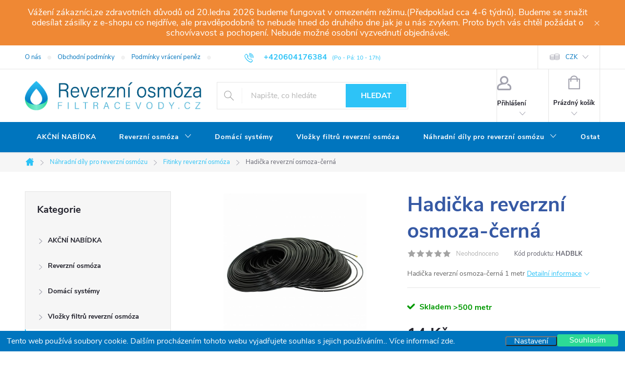

--- FILE ---
content_type: text/html; charset=utf-8
request_url: https://www.filtracevody.cz/hadicka-reverzni-osmoza-cerna/
body_size: 29022
content:
<!doctype html><html lang="cs" dir="ltr" class="header-background-light external-fonts-loaded"><head><meta charset="utf-8" /><meta name="viewport" content="width=device-width,initial-scale=1" /><title>Hadička reverzní osmoza-černá - Reverzní osmóza-filtracevody.cz</title><link rel="preconnect" href="https://cdn.myshoptet.com" /><link rel="dns-prefetch" href="https://cdn.myshoptet.com" /><link rel="preload" href="https://cdn.myshoptet.com/prj/dist/master/cms/libs/jquery/jquery-1.11.3.min.js" as="script" /><link href="https://cdn.myshoptet.com/prj/dist/master/cms/templates/frontend_templates/shared/css/font-face/open-sans.css" rel="stylesheet"><script>
dataLayer = [];
dataLayer.push({'shoptet' : {
    "pageId": 721,
    "pageType": "productDetail",
    "currency": "CZK",
    "currencyInfo": {
        "decimalSeparator": ",",
        "exchangeRate": 1,
        "priceDecimalPlaces": 2,
        "symbol": "K\u010d",
        "symbolLeft": 0,
        "thousandSeparator": " "
    },
    "language": "cs",
    "projectId": 611688,
    "product": {
        "id": 502,
        "guid": "b803234c-78fd-11ee-af18-8afd42be88ef",
        "hasVariants": false,
        "codes": [
            {
                "code": "HADBLK",
                "quantity": "> 500",
                "stocks": [
                    {
                        "id": "ext",
                        "quantity": "> 500"
                    }
                ]
            }
        ],
        "code": "HADBLK",
        "name": "Hadi\u010dka reverzn\u00ed osmoza-\u010dern\u00e1",
        "appendix": "",
        "weight": 0,
        "manufacturer": "Osmonics",
        "manufacturerGuid": "1EF5335840B960B6B22BDA0BA3DED3EE",
        "currentCategory": "N\u00e1hradn\u00ed d\u00edly pro reverzn\u00ed osm\u00f3zu | Fitinky reverzn\u00ed osm\u00f3za",
        "currentCategoryGuid": "d238b646-78fd-11ee-94bd-8afd42be88ef",
        "defaultCategory": "N\u00e1hradn\u00ed d\u00edly pro reverzn\u00ed osm\u00f3zu | Fitinky reverzn\u00ed osm\u00f3za",
        "defaultCategoryGuid": "d238b646-78fd-11ee-94bd-8afd42be88ef",
        "currency": "CZK",
        "priceWithVat": 14
    },
    "stocks": [
        {
            "id": "ext",
            "title": "Sklad",
            "isDeliveryPoint": 0,
            "visibleOnEshop": 1
        }
    ],
    "cartInfo": {
        "id": null,
        "freeShipping": false,
        "freeShippingFrom": 5000,
        "leftToFreeGift": {
            "formattedPrice": "0 K\u010d",
            "priceLeft": 0
        },
        "freeGift": false,
        "leftToFreeShipping": {
            "priceLeft": 5000,
            "dependOnRegion": 0,
            "formattedPrice": "5 000 K\u010d"
        },
        "discountCoupon": [],
        "getNoBillingShippingPrice": {
            "withoutVat": 0,
            "vat": 0,
            "withVat": 0
        },
        "cartItems": [],
        "taxMode": "ORDINARY"
    },
    "cart": [],
    "customer": {
        "priceRatio": 1,
        "priceListId": 1,
        "groupId": null,
        "registered": false,
        "mainAccount": false
    }
}});
dataLayer.push({'cookie_consent' : {
    "marketing": "denied",
    "analytics": "denied"
}});
document.addEventListener('DOMContentLoaded', function() {
    shoptet.consent.onAccept(function(agreements) {
        if (agreements.length == 0) {
            return;
        }
        dataLayer.push({
            'cookie_consent' : {
                'marketing' : (agreements.includes(shoptet.config.cookiesConsentOptPersonalisation)
                    ? 'granted' : 'denied'),
                'analytics': (agreements.includes(shoptet.config.cookiesConsentOptAnalytics)
                    ? 'granted' : 'denied')
            },
            'event': 'cookie_consent'
        });
    });
});
</script>
<meta property="og:type" content="website"><meta property="og:site_name" content="filtracevody.cz"><meta property="og:url" content="https://www.filtracevody.cz/hadicka-reverzni-osmoza-cerna/"><meta property="og:title" content="Hadička reverzní osmoza-černá - Reverzní osmóza-filtracevody.cz"><meta name="author" content="Reverzní osmóza-filtracevody.cz"><meta name="web_author" content="Shoptet.cz"><meta name="dcterms.rightsHolder" content="www.filtracevody.cz"><meta name="robots" content="index,follow"><meta property="og:image" content="https://cdn.myshoptet.com/usr/www.filtracevody.cz/user/shop/big/502_hadicka-reverzni-osmoza-cerna.jpg?6542c330"><meta property="og:description" content="Hadička reverzní osmoza-černá. Hadička reverzní osmoza-černá 1 metr"><meta name="description" content="Hadička reverzní osmoza-černá. Hadička reverzní osmoza-černá 1 metr"><meta property="product:price:amount" content="14"><meta property="product:price:currency" content="CZK"><style>:root {--color-primary: #2dc3f7;--color-primary-h: 195;--color-primary-s: 93%;--color-primary-l: 57%;--color-primary-hover: #0075be;--color-primary-hover-h: 203;--color-primary-hover-s: 100%;--color-primary-hover-l: 37%;--color-secondary: #2cda96;--color-secondary-h: 157;--color-secondary-s: 70%;--color-secondary-l: 51%;--color-secondary-hover: #14a868;--color-secondary-hover-h: 154;--color-secondary-hover-s: 79%;--color-secondary-hover-l: 37%;--color-tertiary: #ef8834;--color-tertiary-h: 27;--color-tertiary-s: 85%;--color-tertiary-l: 57%;--color-tertiary-hover: #ef8834;--color-tertiary-hover-h: 27;--color-tertiary-hover-s: 85%;--color-tertiary-hover-l: 57%;--color-header-background: #ffffff;--template-font: "Open Sans";--template-headings-font: "Open Sans";--header-background-url: url("[data-uri]");--cookies-notice-background: #1A1937;--cookies-notice-color: #F8FAFB;--cookies-notice-button-hover: #f5f5f5;--cookies-notice-link-hover: #27263f;--templates-update-management-preview-mode-content: "Náhled aktualizací šablony je aktivní pro váš prohlížeč."}</style>
    <script>var shoptet = shoptet || {};</script>
    <script src="https://cdn.myshoptet.com/prj/dist/master/shop/dist/main-3g-header.js.27c4444ba5dd6be3416d.js"></script>
<!-- User include --><!-- service 776(417) html code header -->
<link type="text/css" rel="stylesheet" media="all"  href="https://cdn.myshoptet.com/usr/paxio.myshoptet.com/user/documents/blank/style.css?v1602546"/>
<link href="https://cdn.myshoptet.com/prj/dist/master/shop/dist/font-shoptet-11.css.62c94c7785ff2cea73b2.css" rel="stylesheet">
<link href="https://cdn.myshoptet.com/usr/paxio.myshoptet.com/user/documents/blank/ikony.css?v9" rel="stylesheet">
<link type="text/css" rel="stylesheet" media="screen"  href="https://cdn.myshoptet.com/usr/paxio.myshoptet.com/user/documents/blank/preklady.css?v27" />
<link rel="stylesheet" href="https://cdn.myshoptet.com/usr/paxio.myshoptet.com/user/documents/blank/Slider/slick.css" />
<link rel="stylesheet" href="https://cdn.myshoptet.com/usr/paxio.myshoptet.com/user/documents/blank/Slider/slick-theme.css?v4" />
<link rel="stylesheet" href="https://cdn.myshoptet.com/usr/paxio.myshoptet.com/user/documents/blank/Slider/slick-classic.css?v3" />

<!-- api 473(125) html code header -->

                <style>
                    #order-billing-methods .radio-wrapper[data-guid="8687defb-83e7-11ee-ae97-5af1ecb27d61"]:not(.cgapplepay), #order-billing-methods .radio-wrapper[data-guid="8693ab83-83e7-11ee-ae97-5af1ecb27d61"]:not(.cggooglepay) {
                        display: none;
                    }
                </style>
                <script type="text/javascript">
                    document.addEventListener('DOMContentLoaded', function() {
                        if (getShoptetDataLayer('pageType') === 'billingAndShipping') {
                            
                try {
                    if (window.ApplePaySession && window.ApplePaySession.canMakePayments()) {
                        document.querySelector('#order-billing-methods .radio-wrapper[data-guid="8687defb-83e7-11ee-ae97-5af1ecb27d61"]').classList.add('cgapplepay');
                    }
                } catch (err) {} 
            
                            
                const cgBaseCardPaymentMethod = {
                        type: 'CARD',
                        parameters: {
                            allowedAuthMethods: ["PAN_ONLY", "CRYPTOGRAM_3DS"],
                            allowedCardNetworks: [/*"AMEX", "DISCOVER", "INTERAC", "JCB",*/ "MASTERCARD", "VISA"]
                        }
                };
                
                function cgLoadScript(src, callback)
                {
                    var s,
                        r,
                        t;
                    r = false;
                    s = document.createElement('script');
                    s.type = 'text/javascript';
                    s.src = src;
                    s.onload = s.onreadystatechange = function() {
                        if ( !r && (!this.readyState || this.readyState == 'complete') )
                        {
                            r = true;
                            callback();
                        }
                    };
                    t = document.getElementsByTagName('script')[0];
                    t.parentNode.insertBefore(s, t);
                } 
                
                function cgGetGoogleIsReadyToPayRequest() {
                    return Object.assign(
                        {},
                        {
                            apiVersion: 2,
                            apiVersionMinor: 0
                        },
                        {
                            allowedPaymentMethods: [cgBaseCardPaymentMethod]
                        }
                    );
                }

                function onCgGooglePayLoaded() {
                    let paymentsClient = new google.payments.api.PaymentsClient({environment: 'PRODUCTION'});
                    paymentsClient.isReadyToPay(cgGetGoogleIsReadyToPayRequest()).then(function(response) {
                        if (response.result) {
                            document.querySelector('#order-billing-methods .radio-wrapper[data-guid="8693ab83-83e7-11ee-ae97-5af1ecb27d61"]').classList.add('cggooglepay');	 	 	 	 	 
                        }
                    })
                    .catch(function(err) {});
                }
                
                cgLoadScript('https://pay.google.com/gp/p/js/pay.js', onCgGooglePayLoaded);
            
                        }
                    });
                </script> 
                
<!-- project html code header -->
<link rel="stylesheet" type="text/css" href="/user/documents/upload/res/Filtrace_vody.css"/>
<style>


.row.banners-row .extended-banner-title, .row.banners-row .extended-banner-text, .row.banners-row .extended-banner-link {
    padding: 10px 24px;
}
.row.banners-row .next-to-carousel-banners .extended-banner-texts {
    background-color: transparent;
}
.row.banners-row .next-to-carousel-banners .extended-banner-link {
    align-self: flex-end;
}
</style>
<!-- /User include --><link rel="shortcut icon" href="/favicon.ico" type="image/x-icon" /><link rel="canonical" href="https://www.filtracevody.cz/hadicka-reverzni-osmoza-cerna/" /></head><body class="desktop id-721 in-fitinky-reverzni-osmoza template-11 type-product type-detail multiple-columns-body columns-mobile-2 columns-3 blank-mode blank-mode-css ums_forms_redesign--off ums_a11y_category_page--on ums_discussion_rating_forms--off ums_flags_display_unification--on ums_a11y_login--on mobile-header-version-1">
        <div id="fb-root"></div>
        <script>
            window.fbAsyncInit = function() {
                FB.init({
                    autoLogAppEvents : true,
                    xfbml            : true,
                    version          : 'v24.0'
                });
            };
        </script>
        <script async defer crossorigin="anonymous" src="https://connect.facebook.net/cs_CZ/sdk.js#xfbml=1&version=v24.0"></script>    <div class="siteCookies siteCookies--bottom siteCookies--dark js-siteCookies" role="dialog" data-testid="cookiesPopup" data-nosnippet>
        <div class="siteCookies__form">
            <div class="siteCookies__content">
                <div class="siteCookies__text">
                    Tento web používá soubory cookie. Dalším procházením tohoto webu vyjadřujete souhlas s jejich používáním.. Více informací <a href="/podminky-ochrany-osobnich-udaju/" target=\"_blank\" rel=\"noopener noreferrer\">zde</a>.
                </div>
                <p class="siteCookies__links">
                    <button class="siteCookies__link js-cookies-settings" aria-label="Nastavení cookies" data-testid="cookiesSettings">Nastavení</button>
                </p>
            </div>
            <div class="siteCookies__buttonWrap">
                                <button class="siteCookies__button js-cookiesConsentSubmit" value="all" aria-label="Přijmout cookies" data-testid="buttonCookiesAccept">Souhlasím</button>
            </div>
        </div>
        <script>
            document.addEventListener("DOMContentLoaded", () => {
                const siteCookies = document.querySelector('.js-siteCookies');
                document.addEventListener("scroll", shoptet.common.throttle(() => {
                    const st = document.documentElement.scrollTop;
                    if (st > 1) {
                        siteCookies.classList.add('siteCookies--scrolled');
                    } else {
                        siteCookies.classList.remove('siteCookies--scrolled');
                    }
                }, 100));
            });
        </script>
    </div>
<a href="#content" class="skip-link sr-only">Přejít na obsah</a><div class="overall-wrapper"><div class="site-msg information"><div class="container"><div class="text">Vážení zákazníci,ze zdravotních důvodů od 20.ledna 2026 budeme fungovat v omezeném režimu.(Předpoklad cca 4-6 týdnů). Budeme se snažit odesílat zásilky z e-shopu co nejdříve, ale pravděpodobně to nebude hned do druhého dne jak je u nás zvykem. Proto bych vás chtěl požádat o schovívavost a pochopení. Nebude možné osobní vyzvednutí objednávek.</div><div class="close js-close-information-msg"></div></div></div><div class="user-action"><div class="container">
    <div class="user-action-in">
                    <div id="login" class="user-action-login popup-widget login-widget" role="dialog" aria-labelledby="loginHeading">
        <div class="popup-widget-inner">
                            <h2 id="loginHeading">Přihlášení k vašemu účtu</h2><div id="customerLogin"><form action="/action/Customer/Login/" method="post" id="formLoginIncluded" class="csrf-enabled formLogin" data-testid="formLogin"><input type="hidden" name="referer" value="" /><div class="form-group"><div class="input-wrapper email js-validated-element-wrapper no-label"><input type="email" name="email" class="form-control" autofocus placeholder="E-mailová adresa (např. jan@novak.cz)" data-testid="inputEmail" autocomplete="email" required /></div></div><div class="form-group"><div class="input-wrapper password js-validated-element-wrapper no-label"><input type="password" name="password" class="form-control" placeholder="Heslo" data-testid="inputPassword" autocomplete="current-password" required /><span class="no-display">Nemůžete vyplnit toto pole</span><input type="text" name="surname" value="" class="no-display" /></div></div><div class="form-group"><div class="login-wrapper"><button type="submit" class="btn btn-secondary btn-text btn-login" data-testid="buttonSubmit">Přihlásit se</button><div class="password-helper"><a href="/registrace/" data-testid="signup" rel="nofollow">Nová registrace</a><a href="/klient/zapomenute-heslo/" rel="nofollow">Zapomenuté heslo</a></div></div></div></form>
</div>                    </div>
    </div>

                            <div id="cart-widget" class="user-action-cart popup-widget cart-widget loader-wrapper" data-testid="popupCartWidget" role="dialog" aria-hidden="true">
    <div class="popup-widget-inner cart-widget-inner place-cart-here">
        <div class="loader-overlay">
            <div class="loader"></div>
        </div>
    </div>

    <div class="cart-widget-button">
        <a href="/kosik/" class="btn btn-conversion" id="continue-order-button" rel="nofollow" data-testid="buttonNextStep">Pokračovat do košíku</a>
    </div>
</div>
            </div>
</div>
</div><div class="top-navigation-bar" data-testid="topNavigationBar">

    <div class="container">

        <div class="top-navigation-contacts">
            <strong>Zákaznická podpora:</strong><a href="tel:+420604176384" class="project-phone" aria-label="Zavolat na +420604176384" data-testid="contactboxPhone"><span>+420604176384</span></a><a href="mailto:info@filtracevody.cz" class="project-email" data-testid="contactboxEmail"><span>info@filtracevody.cz</span></a>        </div>

                            <div class="top-navigation-menu">
                <div class="top-navigation-menu-trigger"></div>
                <ul class="top-navigation-bar-menu">
                                            <li class="top-navigation-menu-item-811">
                            <a href="/o-nas/">O nás</a>
                        </li>
                                            <li class="top-navigation-menu-item-39">
                            <a href="/obchodni-podminky/">Obchodní podmínky</a>
                        </li>
                                            <li class="top-navigation-menu-item-817">
                            <a href="/podminky-vraceni-penez/">Podmínky vrácení peněz</a>
                        </li>
                                            <li class="top-navigation-menu-item-691">
                            <a href="/podminky-ochrany-osobnich-udaju/">Informace o zpracování osobních údajů</a>
                        </li>
                                            <li class="top-navigation-menu-item-808">
                            <a href="/dodaci-a-platebni-podminky/">Dodací a platební podmínky</a>
                        </li>
                                            <li class="top-navigation-menu-item-820">
                            <a href="/prijimame-on-line-platby/">Přijímáme on-line platby</a>
                        </li>
                                            <li class="top-navigation-menu-item-814">
                            <a href="/epr/">EPR</a>
                        </li>
                                            <li class="top-navigation-menu-item-682">
                            <a href="/nase-novinky/">Novinky</a>
                        </li>
                                            <li class="top-navigation-menu-item-29">
                            <a href="/kontakty/">Kontakty</a>
                        </li>
                                    </ul>
                <ul class="top-navigation-bar-menu-helper"></ul>
            </div>
        
        <div class="top-navigation-tools">
            <div class="responsive-tools">
                <a href="#" class="toggle-window" data-target="search" aria-label="Hledat" data-testid="linkSearchIcon"></a>
                                                            <a href="#" class="toggle-window" data-target="login"></a>
                                                    <a href="#" class="toggle-window" data-target="navigation" aria-label="Menu" data-testid="hamburgerMenu"></a>
            </div>
                <div class="dropdown">
        <span>Ceny v:</span>
        <button id="topNavigationDropdown" type="button" data-toggle="dropdown" aria-haspopup="true" aria-expanded="false">
            CZK
            <span class="caret"></span>
        </button>
        <ul class="dropdown-menu" aria-labelledby="topNavigationDropdown"><li><a href="/action/Currency/changeCurrency/?currencyCode=CZK" rel="nofollow">CZK</a></li><li><a href="/action/Currency/changeCurrency/?currencyCode=EUR" rel="nofollow">EUR</a></li></ul>
    </div>
            <button class="top-nav-button top-nav-button-login toggle-window" type="button" data-target="login" aria-haspopup="dialog" aria-controls="login" aria-expanded="false" data-testid="signin"><span>Přihlášení</span></button>        </div>

    </div>

</div>
<header id="header"><div class="container navigation-wrapper">
    <div class="header-top">
        <div class="site-name-wrapper">
            <div class="site-name"><a href="/" data-testid="linkWebsiteLogo"><img src="https://cdn.myshoptet.com/usr/www.filtracevody.cz/user/logos/filtrace_web_logo.png" alt="Reverzní osmóza-filtracevody.cz" fetchpriority="low" /></a></div>        </div>
        <div class="search" itemscope itemtype="https://schema.org/WebSite">
            <meta itemprop="headline" content="Fitinky reverzní osmóza"/><meta itemprop="url" content="https://www.filtracevody.cz"/><meta itemprop="text" content="Hadička reverzní osmoza-černá. Hadička reverzní osmoza-černá 1 metr"/>            <form action="/action/ProductSearch/prepareString/" method="post"
    id="formSearchForm" class="search-form compact-form js-search-main"
    itemprop="potentialAction" itemscope itemtype="https://schema.org/SearchAction" data-testid="searchForm">
    <fieldset>
        <meta itemprop="target"
            content="https://www.filtracevody.cz/vyhledavani/?string={string}"/>
        <input type="hidden" name="language" value="cs"/>
        
            
<input
    type="search"
    name="string"
        class="query-input form-control search-input js-search-input"
    placeholder="Napište, co hledáte"
    autocomplete="off"
    required
    itemprop="query-input"
    aria-label="Vyhledávání"
    data-testid="searchInput"
>
            <button type="submit" class="btn btn-default" data-testid="searchBtn">Hledat</button>
        
    </fieldset>
</form>
        </div>
        <div class="navigation-buttons">
                
    <a href="/kosik/" class="btn btn-icon toggle-window cart-count" data-target="cart" data-hover="true" data-redirect="true" data-testid="headerCart" rel="nofollow" aria-haspopup="dialog" aria-expanded="false" aria-controls="cart-widget">
        
                <span class="sr-only">Nákupní košík</span>
        
            <span class="cart-price visible-lg-inline-block" data-testid="headerCartPrice">
                                    Prázdný košík                            </span>
        
    
            </a>
        </div>
    </div>
    <nav id="navigation" aria-label="Hlavní menu" data-collapsible="true"><div class="navigation-in menu"><ul class="menu-level-1" role="menubar" data-testid="headerMenuItems"><li class="menu-item-802" role="none"><a href="/akcni-nabidka/" data-testid="headerMenuItem" role="menuitem" aria-expanded="false"><b>AKČNÍ NABÍDKA</b></a></li>
<li class="menu-item-724 ext" role="none"><a href="/reverzni-osmoza/" data-testid="headerMenuItem" role="menuitem" aria-haspopup="true" aria-expanded="false"><b>Reverzní osmóza</b><span class="submenu-arrow"></span></a><ul class="menu-level-2" aria-label="Reverzní osmóza" tabindex="-1" role="menu"><li class="menu-item-730" role="none"><a href="/dvojita-predfiltrace/" class="menu-image" data-testid="headerMenuItem" tabindex="-1" aria-hidden="true"><img src="data:image/svg+xml,%3Csvg%20width%3D%22140%22%20height%3D%22100%22%20xmlns%3D%22http%3A%2F%2Fwww.w3.org%2F2000%2Fsvg%22%3E%3C%2Fsvg%3E" alt="" aria-hidden="true" width="140" height="100"  data-src="https://cdn.myshoptet.com/usr/www.filtracevody.cz/user/categories/thumb/reerzni_osmoza_dvojity_predfiltr.jpg" fetchpriority="low" /></a><div><a href="/dvojita-predfiltrace/" data-testid="headerMenuItem" role="menuitem"><span>Dvojitá předfiltrace</span></a>
                        </div></li><li class="menu-item-787" role="none"><a href="/trojita-predfiltrace/" class="menu-image" data-testid="headerMenuItem" tabindex="-1" aria-hidden="true"><img src="data:image/svg+xml,%3Csvg%20width%3D%22140%22%20height%3D%22100%22%20xmlns%3D%22http%3A%2F%2Fwww.w3.org%2F2000%2Fsvg%22%3E%3C%2Fsvg%3E" alt="" aria-hidden="true" width="140" height="100"  data-src="https://cdn.myshoptet.com/usr/www.filtracevody.cz/user/categories/thumb/reverzni-osmoza-trojita-predfiltrace.jpg" fetchpriority="low" /></a><div><a href="/trojita-predfiltrace/" data-testid="headerMenuItem" role="menuitem"><span>Trojitá předfiltrace</span></a>
                        </div></li><li class="menu-item-727" role="none"><a href="/s-oplachovym-ventilem/" class="menu-image" data-testid="headerMenuItem" tabindex="-1" aria-hidden="true"><img src="data:image/svg+xml,%3Csvg%20width%3D%22140%22%20height%3D%22100%22%20xmlns%3D%22http%3A%2F%2Fwww.w3.org%2F2000%2Fsvg%22%3E%3C%2Fsvg%3E" alt="" aria-hidden="true" width="140" height="100"  data-src="https://cdn.myshoptet.com/usr/www.filtracevody.cz/user/categories/thumb/reverzni-osmoza-s-oplachovym-ventilem.jpg" fetchpriority="low" /></a><div><a href="/s-oplachovym-ventilem/" data-testid="headerMenuItem" role="menuitem"><span>S oplachovým ventilem</span></a>
                        </div></li><li class="menu-item-742" role="none"><a href="/s-deionizaci/" class="menu-image" data-testid="headerMenuItem" tabindex="-1" aria-hidden="true"><img src="data:image/svg+xml,%3Csvg%20width%3D%22140%22%20height%3D%22100%22%20xmlns%3D%22http%3A%2F%2Fwww.w3.org%2F2000%2Fsvg%22%3E%3C%2Fsvg%3E" alt="" aria-hidden="true" width="140" height="100"  data-src="https://cdn.myshoptet.com/usr/www.filtracevody.cz/user/categories/thumb/reverzni-osmoza-ro-di-filtr.jpg" fetchpriority="low" /></a><div><a href="/s-deionizaci/" data-testid="headerMenuItem" role="menuitem"><span>S deionizací</span></a>
                        </div></li></ul></li>
<li class="menu-item-790" role="none"><a href="/domaci-systemy/" data-testid="headerMenuItem" role="menuitem" aria-expanded="false"><b>Domácí systémy</b></a></li>
<li class="menu-item-706" role="none"><a href="/vlozky-filtru-reverzni-osmoza/" data-testid="headerMenuItem" role="menuitem" aria-expanded="false"><b>Vložky filtrů reverzní osmóza</b></a></li>
<li class="menu-item-718 ext" role="none"><a href="/nahradni-dily-pro-reverzni-osmozu/" data-testid="headerMenuItem" role="menuitem" aria-haspopup="true" aria-expanded="false"><b>Náhradní díly pro reverzní osmózu</b><span class="submenu-arrow"></span></a><ul class="menu-level-2" aria-label="Náhradní díly pro reverzní osmózu" tabindex="-1" role="menu"><li class="menu-item-778" role="none"><a href="/baterie-reverzni-osmoza/" class="menu-image" data-testid="headerMenuItem" tabindex="-1" aria-hidden="true"><img src="data:image/svg+xml,%3Csvg%20width%3D%22140%22%20height%3D%22100%22%20xmlns%3D%22http%3A%2F%2Fwww.w3.org%2F2000%2Fsvg%22%3E%3C%2Fsvg%3E" alt="" aria-hidden="true" width="140" height="100"  data-src="https://cdn.myshoptet.com/usr/www.filtracevody.cz/user/categories/thumb/baterie_reverzni_osmoza.jpg" fetchpriority="low" /></a><div><a href="/baterie-reverzni-osmoza/" data-testid="headerMenuItem" role="menuitem"><span>Baterie reverzní osmóza</span></a>
                        </div></li><li class="menu-item-721 active" role="none"><a href="/fitinky-reverzni-osmoza/" class="menu-image" data-testid="headerMenuItem" tabindex="-1" aria-hidden="true"><img src="data:image/svg+xml,%3Csvg%20width%3D%22140%22%20height%3D%22100%22%20xmlns%3D%22http%3A%2F%2Fwww.w3.org%2F2000%2Fsvg%22%3E%3C%2Fsvg%3E" alt="" aria-hidden="true" width="140" height="100"  data-src="https://cdn.myshoptet.com/usr/www.filtracevody.cz/user/categories/thumb/fitinky_reverzni_osmoza.jpg" fetchpriority="low" /></a><div><a href="/fitinky-reverzni-osmoza/" data-testid="headerMenuItem" role="menuitem"><span>Fitinky reverzní osmóza</span></a>
                        </div></li><li class="menu-item-781" role="none"><a href="/hadicky-pro-ro/" class="menu-image" data-testid="headerMenuItem" tabindex="-1" aria-hidden="true"><img src="data:image/svg+xml,%3Csvg%20width%3D%22140%22%20height%3D%22100%22%20xmlns%3D%22http%3A%2F%2Fwww.w3.org%2F2000%2Fsvg%22%3E%3C%2Fsvg%3E" alt="" aria-hidden="true" width="140" height="100"  data-src="https://cdn.myshoptet.com/usr/www.filtracevody.cz/user/categories/thumb/hadicky_reverzni_osmoza.jpg" fetchpriority="low" /></a><div><a href="/hadicky-pro-ro/" data-testid="headerMenuItem" role="menuitem"><span>Hadičky pro RO</span></a>
                        </div></li><li class="menu-item-799" role="none"><a href="/cerpadlo-posilovaci-reverzni-osmoza/" class="menu-image" data-testid="headerMenuItem" tabindex="-1" aria-hidden="true"><img src="data:image/svg+xml,%3Csvg%20width%3D%22140%22%20height%3D%22100%22%20xmlns%3D%22http%3A%2F%2Fwww.w3.org%2F2000%2Fsvg%22%3E%3C%2Fsvg%3E" alt="" aria-hidden="true" width="140" height="100"  data-src="https://cdn.myshoptet.com/usr/www.filtracevody.cz/user/categories/thumb/pm75setd.jpg" fetchpriority="low" /></a><div><a href="/cerpadlo-posilovaci-reverzni-osmoza/" data-testid="headerMenuItem" role="menuitem"><span>Čerpadlo posilovací reverzní osmóza</span></a>
                        </div></li><li class="menu-item-754" role="none"><a href="/obaly-predfiltru/" class="menu-image" data-testid="headerMenuItem" tabindex="-1" aria-hidden="true"><img src="data:image/svg+xml,%3Csvg%20width%3D%22140%22%20height%3D%22100%22%20xmlns%3D%22http%3A%2F%2Fwww.w3.org%2F2000%2Fsvg%22%3E%3C%2Fsvg%3E" alt="" aria-hidden="true" width="140" height="100"  data-src="https://cdn.myshoptet.com/usr/www.filtracevody.cz/user/categories/thumb/obaly__filtru_pro_reverzni_osmozu.jpg" fetchpriority="low" /></a><div><a href="/obaly-predfiltru/" data-testid="headerMenuItem" role="menuitem"><span>Obaly předfiltrů</span></a>
                        </div></li><li class="menu-item-760" role="none"><a href="/kulove-kohouty/" class="menu-image" data-testid="headerMenuItem" tabindex="-1" aria-hidden="true"><img src="data:image/svg+xml,%3Csvg%20width%3D%22140%22%20height%3D%22100%22%20xmlns%3D%22http%3A%2F%2Fwww.w3.org%2F2000%2Fsvg%22%3E%3C%2Fsvg%3E" alt="" aria-hidden="true" width="140" height="100"  data-src="https://cdn.myshoptet.com/usr/www.filtracevody.cz/user/categories/thumb/kulovy_ventil_reverzni_osmoza.jpg" fetchpriority="low" /></a><div><a href="/kulove-kohouty/" data-testid="headerMenuItem" role="menuitem"><span>Kulové kohouty</span></a>
                        </div></li><li class="menu-item-769" role="none"><a href="/nadrze-reverzni-osmoza/" class="menu-image" data-testid="headerMenuItem" tabindex="-1" aria-hidden="true"><img src="data:image/svg+xml,%3Csvg%20width%3D%22140%22%20height%3D%22100%22%20xmlns%3D%22http%3A%2F%2Fwww.w3.org%2F2000%2Fsvg%22%3E%3C%2Fsvg%3E" alt="" aria-hidden="true" width="140" height="100"  data-src="https://cdn.myshoptet.com/usr/www.filtracevody.cz/user/categories/thumb/nadrze_pro_ro.jpg" fetchpriority="low" /></a><div><a href="/nadrze-reverzni-osmoza/" data-testid="headerMenuItem" role="menuitem"><span>Nádrže reverzní osmóza</span></a>
                        </div></li><li class="menu-item-796" role="none"><a href="/restriktor-pro-reverzni-osmozu/" class="menu-image" data-testid="headerMenuItem" tabindex="-1" aria-hidden="true"><img src="data:image/svg+xml,%3Csvg%20width%3D%22140%22%20height%3D%22100%22%20xmlns%3D%22http%3A%2F%2Fwww.w3.org%2F2000%2Fsvg%22%3E%3C%2Fsvg%3E" alt="" aria-hidden="true" width="140" height="100"  data-src="https://cdn.myshoptet.com/usr/www.filtracevody.cz/user/categories/thumb/restriktory_ro.jpg" fetchpriority="low" /></a><div><a href="/restriktor-pro-reverzni-osmozu/" data-testid="headerMenuItem" role="menuitem"><span>Restriktor pro reverzní osmózu</span></a>
                        </div></li><li class="menu-item-739" role="none"><a href="/uv-lampy/" class="menu-image" data-testid="headerMenuItem" tabindex="-1" aria-hidden="true"><img src="data:image/svg+xml,%3Csvg%20width%3D%22140%22%20height%3D%22100%22%20xmlns%3D%22http%3A%2F%2Fwww.w3.org%2F2000%2Fsvg%22%3E%3C%2Fsvg%3E" alt="" aria-hidden="true" width="140" height="100"  data-src="https://cdn.myshoptet.com/usr/www.filtracevody.cz/user/categories/thumb/uv_lampa_system_ro_6w.jpg" fetchpriority="low" /></a><div><a href="/uv-lampy/" data-testid="headerMenuItem" role="menuitem"><span>UV lampy</span></a>
                        </div></li></ul></li>
<li class="menu-item-745 ext" role="none"><a href="/ostatni-filtry/" data-testid="headerMenuItem" role="menuitem" aria-haspopup="true" aria-expanded="false"><b>Ostatní filtry</b><span class="submenu-arrow"></span></a><ul class="menu-level-2" aria-label="Ostatní filtry" tabindex="-1" role="menu"><li class="menu-item-748" role="none"><a href="/naplne-filtru/" class="menu-image" data-testid="headerMenuItem" tabindex="-1" aria-hidden="true"><img src="data:image/svg+xml,%3Csvg%20width%3D%22140%22%20height%3D%22100%22%20xmlns%3D%22http%3A%2F%2Fwww.w3.org%2F2000%2Fsvg%22%3E%3C%2Fsvg%3E" alt="" aria-hidden="true" width="140" height="100"  data-src="https://cdn.myshoptet.com/usr/www.filtracevody.cz/user/categories/thumb/naplne_filtru.jpg" fetchpriority="low" /></a><div><a href="/naplne-filtru/" data-testid="headerMenuItem" role="menuitem"><span>Náplně filtrů</span></a>
                        </div></li><li class="menu-item-772" role="none"><a href="/do-kuchyne/" class="menu-image" data-testid="headerMenuItem" tabindex="-1" aria-hidden="true"><img src="data:image/svg+xml,%3Csvg%20width%3D%22140%22%20height%3D%22100%22%20xmlns%3D%22http%3A%2F%2Fwww.w3.org%2F2000%2Fsvg%22%3E%3C%2Fsvg%3E" alt="" aria-hidden="true" width="140" height="100"  data-src="https://cdn.myshoptet.com/usr/www.filtracevody.cz/user/categories/thumb/trojity_filtr_do_kuchyne_na_vodu.jpg" fetchpriority="low" /></a><div><a href="/do-kuchyne/" data-testid="headerMenuItem" role="menuitem"><span>Do kuchyně</span></a>
                        </div></li><li class="menu-item-775" role="none"><a href="/sprchove/" class="menu-image" data-testid="headerMenuItem" tabindex="-1" aria-hidden="true"><img src="data:image/svg+xml,%3Csvg%20width%3D%22140%22%20height%3D%22100%22%20xmlns%3D%22http%3A%2F%2Fwww.w3.org%2F2000%2Fsvg%22%3E%3C%2Fsvg%3E" alt="" aria-hidden="true" width="140" height="100"  data-src="https://cdn.myshoptet.com/usr/www.filtracevody.cz/user/categories/thumb/sprchovy_filtr.jpg" fetchpriority="low" /></a><div><a href="/sprchove/" data-testid="headerMenuItem" role="menuitem"><span>Sprchové</span></a>
                        </div></li><li class="menu-item-784" role="none"><a href="/prackove/" class="menu-image" data-testid="headerMenuItem" tabindex="-1" aria-hidden="true"><img src="data:image/svg+xml,%3Csvg%20width%3D%22140%22%20height%3D%22100%22%20xmlns%3D%22http%3A%2F%2Fwww.w3.org%2F2000%2Fsvg%22%3E%3C%2Fsvg%3E" alt="" aria-hidden="true" width="140" height="100"  data-src="https://cdn.myshoptet.com/usr/www.filtracevody.cz/user/categories/thumb/prackovy_filtr.jpg" fetchpriority="low" /></a><div><a href="/prackove/" data-testid="headerMenuItem" role="menuitem"><span>Pračkové</span></a>
                        </div></li></ul></li>
<li class="menu-item-715" role="none"><a href="/membrany-reverzni-osmoza/" data-testid="headerMenuItem" role="menuitem" aria-expanded="false"><b>Membrány reverzní osmóza</b></a></li>
<li class="menu-item-733 ext" role="none"><a href="/filtry-10/" data-testid="headerMenuItem" role="menuitem" aria-haspopup="true" aria-expanded="false"><b>Filtry 10&quot;</b><span class="submenu-arrow"></span></a><ul class="menu-level-2" aria-label="Filtry 10&quot;" tabindex="-1" role="menu"><li class="menu-item-736" role="none"><a href="/vlozky-mechanicke/" class="menu-image" data-testid="headerMenuItem" tabindex="-1" aria-hidden="true"><img src="data:image/svg+xml,%3Csvg%20width%3D%22140%22%20height%3D%22100%22%20xmlns%3D%22http%3A%2F%2Fwww.w3.org%2F2000%2Fsvg%22%3E%3C%2Fsvg%3E" alt="" aria-hidden="true" width="140" height="100"  data-src="https://cdn.myshoptet.com/prj/dist/master/cms/templates/frontend_templates/00/img/folder.svg" fetchpriority="low" /></a><div><a href="/vlozky-mechanicke/" data-testid="headerMenuItem" role="menuitem"><span>Vložky mechanické</span></a>
                        </div></li><li class="menu-item-751" role="none"><a href="/obaly-filtru-10/" class="menu-image" data-testid="headerMenuItem" tabindex="-1" aria-hidden="true"><img src="data:image/svg+xml,%3Csvg%20width%3D%22140%22%20height%3D%22100%22%20xmlns%3D%22http%3A%2F%2Fwww.w3.org%2F2000%2Fsvg%22%3E%3C%2Fsvg%3E" alt="" aria-hidden="true" width="140" height="100"  data-src="https://cdn.myshoptet.com/usr/www.filtracevody.cz/user/categories/thumb/obaly__filtru_pro_reverzni_osmozu-1.jpg" fetchpriority="low" /></a><div><a href="/obaly-filtru-10/" data-testid="headerMenuItem" role="menuitem"><span>Obaly filtrů 10&quot;</span></a>
                        </div></li><li class="menu-item-757" role="none"><a href="/vlozky-aktivni-uhli/" class="menu-image" data-testid="headerMenuItem" tabindex="-1" aria-hidden="true"><img src="data:image/svg+xml,%3Csvg%20width%3D%22140%22%20height%3D%22100%22%20xmlns%3D%22http%3A%2F%2Fwww.w3.org%2F2000%2Fsvg%22%3E%3C%2Fsvg%3E" alt="" aria-hidden="true" width="140" height="100"  data-src="https://cdn.myshoptet.com/prj/dist/master/cms/templates/frontend_templates/00/img/folder.svg" fetchpriority="low" /></a><div><a href="/vlozky-aktivni-uhli/" data-testid="headerMenuItem" role="menuitem"><span>Vložky aktivní uhlí</span></a>
                        </div></li></ul></li>
<li class="menu-item-763 ext" role="none"><a href="/filtry-20/" data-testid="headerMenuItem" role="menuitem" aria-haspopup="true" aria-expanded="false"><b>Filtry 20&quot;</b><span class="submenu-arrow"></span></a><ul class="menu-level-2" aria-label="Filtry 20&quot;" tabindex="-1" role="menu"><li class="menu-item-766" role="none"><a href="/vlozky-aktivni-uhli-2/" class="menu-image" data-testid="headerMenuItem" tabindex="-1" aria-hidden="true"><img src="data:image/svg+xml,%3Csvg%20width%3D%22140%22%20height%3D%22100%22%20xmlns%3D%22http%3A%2F%2Fwww.w3.org%2F2000%2Fsvg%22%3E%3C%2Fsvg%3E" alt="" aria-hidden="true" width="140" height="100"  data-src="https://cdn.myshoptet.com/prj/dist/master/cms/templates/frontend_templates/00/img/folder.svg" fetchpriority="low" /></a><div><a href="/vlozky-aktivni-uhli-2/" data-testid="headerMenuItem" role="menuitem"><span>Vložky aktivní uhlí</span></a>
                        </div></li><li class="menu-item-793" role="none"><a href="/vlozky-mechanicke-2/" class="menu-image" data-testid="headerMenuItem" tabindex="-1" aria-hidden="true"><img src="data:image/svg+xml,%3Csvg%20width%3D%22140%22%20height%3D%22100%22%20xmlns%3D%22http%3A%2F%2Fwww.w3.org%2F2000%2Fsvg%22%3E%3C%2Fsvg%3E" alt="" aria-hidden="true" width="140" height="100"  data-src="https://cdn.myshoptet.com/prj/dist/master/cms/templates/frontend_templates/00/img/folder.svg" fetchpriority="low" /></a><div><a href="/vlozky-mechanicke-2/" data-testid="headerMenuItem" role="menuitem"><span>Vložky mechanické</span></a>
                        </div></li><li class="menu-item-805" role="none"><a href="/obaly-filtru-20/" class="menu-image" data-testid="headerMenuItem" tabindex="-1" aria-hidden="true"><img src="data:image/svg+xml,%3Csvg%20width%3D%22140%22%20height%3D%22100%22%20xmlns%3D%22http%3A%2F%2Fwww.w3.org%2F2000%2Fsvg%22%3E%3C%2Fsvg%3E" alt="" aria-hidden="true" width="140" height="100"  data-src="https://cdn.myshoptet.com/prj/dist/master/cms/templates/frontend_templates/00/img/folder.svg" fetchpriority="low" /></a><div><a href="/obaly-filtru-20/" data-testid="headerMenuItem" role="menuitem"><span>Obaly filtrů 20&quot;</span></a>
                        </div></li></ul></li>
<li class="menu-item-712" role="none"><a href="/sety-predfiltru/" data-testid="headerMenuItem" role="menuitem" aria-expanded="false"><b>Sety předfiltrů</b></a></li>
<li class="menu-item-709" role="none"><a href="/in-line-filtry-a-predfiltry/" data-testid="headerMenuItem" role="menuitem" aria-expanded="false"><b>In-line filtry a předfiltry</b></a></li>
<li class="menu-item--24" role="none"><a href="/znacka/" data-testid="headerMenuItem" role="menuitem" aria-expanded="false"><b>Prodávané značky</b></a></li>
<li class="menu-item-29" role="none"><a href="/kontakty/" data-testid="headerMenuItem" role="menuitem" aria-expanded="false"><b>Kontakty</b></a></li>
</ul>
    <ul class="navigationActions" role="menu">
                    <li class="ext" role="none">
                <a href="#">
                                            <span>
                            <span>Měna</span>
                            <span>(CZK)</span>
                        </span>
                                        <span class="submenu-arrow"></span>
                </a>
                <ul class="navigationActions__submenu menu-level-2" role="menu">
                    <li role="none">
                                                    <ul role="menu">
                                                                    <li class="navigationActions__submenu__item navigationActions__submenu__item--active" role="none">
                                        <a href="/action/Currency/changeCurrency/?currencyCode=CZK" rel="nofollow" role="menuitem">CZK</a>
                                    </li>
                                                                    <li class="navigationActions__submenu__item" role="none">
                                        <a href="/action/Currency/changeCurrency/?currencyCode=EUR" rel="nofollow" role="menuitem">EUR</a>
                                    </li>
                                                            </ul>
                                                                    </li>
                </ul>
            </li>
                            <li role="none">
                                    <a href="/login/?backTo=%2Fhadicka-reverzni-osmoza-cerna%2F" rel="nofollow" data-testid="signin" role="menuitem"><span>Přihlášení</span></a>
                            </li>
                        </ul>
</div><span class="navigation-close"></span></nav><div class="menu-helper" data-testid="hamburgerMenu"><span>Více</span></div>
</div></header><!-- / header -->


                    <div class="container breadcrumbs-wrapper">
            <div class="breadcrumbs navigation-home-icon-wrapper" itemscope itemtype="https://schema.org/BreadcrumbList">
                                                                            <span id="navigation-first" data-basetitle="Reverzní osmóza-filtracevody.cz" itemprop="itemListElement" itemscope itemtype="https://schema.org/ListItem">
                <a href="/" itemprop="item" class="navigation-home-icon"><span class="sr-only" itemprop="name">Domů</span></a>
                <span class="navigation-bullet">/</span>
                <meta itemprop="position" content="1" />
            </span>
                                <span id="navigation-1" itemprop="itemListElement" itemscope itemtype="https://schema.org/ListItem">
                <a href="/nahradni-dily-pro-reverzni-osmozu/" itemprop="item" data-testid="breadcrumbsSecondLevel"><span itemprop="name">Náhradní díly pro reverzní osmózu</span></a>
                <span class="navigation-bullet">/</span>
                <meta itemprop="position" content="2" />
            </span>
                                <span id="navigation-2" itemprop="itemListElement" itemscope itemtype="https://schema.org/ListItem">
                <a href="/fitinky-reverzni-osmoza/" itemprop="item" data-testid="breadcrumbsSecondLevel"><span itemprop="name">Fitinky reverzní osmóza</span></a>
                <span class="navigation-bullet">/</span>
                <meta itemprop="position" content="3" />
            </span>
                                            <span id="navigation-3" itemprop="itemListElement" itemscope itemtype="https://schema.org/ListItem" data-testid="breadcrumbsLastLevel">
                <meta itemprop="item" content="https://www.filtracevody.cz/hadicka-reverzni-osmoza-cerna/" />
                <meta itemprop="position" content="4" />
                <span itemprop="name" data-title="Hadička reverzní osmoza-černá">Hadička reverzní osmoza-černá <span class="appendix"></span></span>
            </span>
            </div>
        </div>
    
<div id="content-wrapper" class="container content-wrapper">
    
    <div class="content-wrapper-in">
                                                <aside class="sidebar sidebar-left"  data-testid="sidebarMenu">
                                                                                                <div class="sidebar-inner">
                                                                                                        <div class="box box-bg-variant box-categories">    <div class="skip-link__wrapper">
        <span id="categories-start" class="skip-link__target js-skip-link__target sr-only" tabindex="-1">&nbsp;</span>
        <a href="#categories-end" class="skip-link skip-link--start sr-only js-skip-link--start">Přeskočit kategorie</a>
    </div>

<h4>Kategorie</h4>


<div id="categories"><div class="categories cat-01 external" id="cat-802"><div class="topic"><a href="/akcni-nabidka/">AKČNÍ NABÍDKA<span class="cat-trigger">&nbsp;</span></a></div></div><div class="categories cat-02 expandable external" id="cat-724"><div class="topic"><a href="/reverzni-osmoza/">Reverzní osmóza<span class="cat-trigger">&nbsp;</span></a></div>

    </div><div class="categories cat-01 external" id="cat-790"><div class="topic"><a href="/domaci-systemy/">Domácí systémy<span class="cat-trigger">&nbsp;</span></a></div></div><div class="categories cat-02 external" id="cat-706"><div class="topic"><a href="/vlozky-filtru-reverzni-osmoza/">Vložky filtrů reverzní osmóza<span class="cat-trigger">&nbsp;</span></a></div></div><div class="categories cat-01 expandable active expanded" id="cat-718"><div class="topic child-active"><a href="/nahradni-dily-pro-reverzni-osmozu/">Náhradní díly pro reverzní osmózu<span class="cat-trigger">&nbsp;</span></a></div>

                    <ul class=" active expanded">
                                        <li >
                <a href="/baterie-reverzni-osmoza/">
                    Baterie reverzní osmóza
                                    </a>
                                                                </li>
                                <li class="
                active                                                 ">
                <a href="/fitinky-reverzni-osmoza/">
                    Fitinky reverzní osmóza
                                    </a>
                                                                </li>
                                <li >
                <a href="/hadicky-pro-ro/">
                    Hadičky pro RO
                                    </a>
                                                                </li>
                                <li >
                <a href="/cerpadlo-posilovaci-reverzni-osmoza/">
                    Čerpadlo posilovací reverzní osmóza
                                    </a>
                                                                </li>
                                <li >
                <a href="/obaly-predfiltru/">
                    Obaly předfiltrů
                                    </a>
                                                                </li>
                                <li >
                <a href="/kulove-kohouty/">
                    Kulové kohouty
                                    </a>
                                                                </li>
                                <li >
                <a href="/nadrze-reverzni-osmoza/">
                    Nádrže reverzní osmóza
                                    </a>
                                                                </li>
                                <li >
                <a href="/restriktor-pro-reverzni-osmozu/">
                    Restriktor pro reverzní osmózu
                                    </a>
                                                                </li>
                                <li >
                <a href="/uv-lampy/">
                    UV lampy
                                    </a>
                                                                </li>
                </ul>
    </div><div class="categories cat-02 expandable external" id="cat-745"><div class="topic"><a href="/ostatni-filtry/">Ostatní filtry<span class="cat-trigger">&nbsp;</span></a></div>

    </div><div class="categories cat-01 external" id="cat-715"><div class="topic"><a href="/membrany-reverzni-osmoza/">Membrány reverzní osmóza<span class="cat-trigger">&nbsp;</span></a></div></div><div class="categories cat-02 expandable external" id="cat-733"><div class="topic"><a href="/filtry-10/">Filtry 10&quot;<span class="cat-trigger">&nbsp;</span></a></div>

    </div><div class="categories cat-01 expandable external" id="cat-763"><div class="topic"><a href="/filtry-20/">Filtry 20&quot;<span class="cat-trigger">&nbsp;</span></a></div>

    </div><div class="categories cat-02 external" id="cat-712"><div class="topic"><a href="/sety-predfiltru/">Sety předfiltrů<span class="cat-trigger">&nbsp;</span></a></div></div><div class="categories cat-01 external" id="cat-709"><div class="topic"><a href="/in-line-filtry-a-predfiltry/">In-line filtry a předfiltry<span class="cat-trigger">&nbsp;</span></a></div></div>        </div>

    <div class="skip-link__wrapper">
        <a href="#categories-start" class="skip-link skip-link--end sr-only js-skip-link--end" tabindex="-1" hidden>Přeskočit kategorie</a>
        <span id="categories-end" class="skip-link__target js-skip-link__target sr-only" tabindex="-1">&nbsp;</span>
    </div>
</div>
                                                                                                                                                                            <div class="box box-bg-default box-sm box-onlinePayments"><h4><span>Přijímáme online platby</span></h4>
<p class="text-center">
    <img src="data:image/svg+xml,%3Csvg%20width%3D%22148%22%20height%3D%2234%22%20xmlns%3D%22http%3A%2F%2Fwww.w3.org%2F2000%2Fsvg%22%3E%3C%2Fsvg%3E" alt="Loga kreditních karet" width="148" height="34"  data-src="https://cdn.myshoptet.com/prj/dist/master/cms/img/common/payment_logos/payments.png" fetchpriority="low" />
</p>
</div>
                                                                                                            <div class="box box-bg-variant box-sm box-topProducts">        <div class="top-products-wrapper js-top10" >
        <h4><span>Top 10 produktů</span></h4>
        <ol class="top-products">
                            <li class="display-image">
                                            <a href="/sedimentacni-filtracni-vlozka-5-mikron-10-kusu/" class="top-products-image">
                            <img src="data:image/svg+xml,%3Csvg%20width%3D%22100%22%20height%3D%22100%22%20xmlns%3D%22http%3A%2F%2Fwww.w3.org%2F2000%2Fsvg%22%3E%3C%2Fsvg%3E" alt="Sedimentační filtrační vložka pro filtr 1 mikronů 10 kusů" width="100" height="100"  data-src="https://cdn.myshoptet.com/usr/www.filtracevody.cz/user/shop/related/568_sedimentacni-filtracni-vlozka-pro-filtr-1-mikronu-10-kusu.jpg?67375b52" fetchpriority="low" />
                        </a>
                                        <a href="/sedimentacni-filtracni-vlozka-5-mikron-10-kusu/" class="top-products-content">
                        <span class="top-products-name">  Sedimentační filtrační vložka 5 mikron 10 kusů</span>
                        
                                                        <strong>
                                440 Kč
                                

                            </strong>
                                                    
                    </a>
                </li>
                            <li class="display-image">
                                            <a href="/reverzni-osmoza-75-gpd-pro2/" class="top-products-image">
                            <img src="data:image/svg+xml,%3Csvg%20width%3D%22100%22%20height%3D%22100%22%20xmlns%3D%22http%3A%2F%2Fwww.w3.org%2F2000%2Fsvg%22%3E%3C%2Fsvg%3E" alt="Reverzní osmoza 75 GPD PRO2" width="100" height="100"  data-src="https://cdn.myshoptet.com/usr/www.filtracevody.cz/user/shop/related/580_reverzni-osmoza-75-gpd-pro2.jpg?67dbf0f5" fetchpriority="low" />
                        </a>
                                        <a href="/reverzni-osmoza-75-gpd-pro2/" class="top-products-content">
                        <span class="top-products-name">  Reverzní osmoza 75 GPD PRO2</span>
                        
                                                        <strong>
                                1 990 Kč
                                

                            </strong>
                                                    
                    </a>
                </li>
                            <li class="display-image">
                                            <a href="/system-reverzni-osmoza-fro-4/" class="top-products-image">
                            <img src="data:image/svg+xml,%3Csvg%20width%3D%22100%22%20height%3D%22100%22%20xmlns%3D%22http%3A%2F%2Fwww.w3.org%2F2000%2Fsvg%22%3E%3C%2Fsvg%3E" alt="Systém Reverzní osmoza FRO 4 pro domácnost" width="100" height="100"  data-src="https://cdn.myshoptet.com/usr/www.filtracevody.cz/user/shop/related/577_system-reverzni-osmoza-fro-4-pro-domacnost.jpg?67dbec81" fetchpriority="low" />
                        </a>
                                        <a href="/system-reverzni-osmoza-fro-4/" class="top-products-content">
                        <span class="top-products-name">  Systém Reverzní osmoza FRO 4</span>
                        
                                                        <strong>
                                3 600 Kč
                                

                            </strong>
                                                    
                    </a>
                </li>
                            <li class="display-image">
                                            <a href="/dvojity-filtr-komplet-vcetne-vydejni-baterie/" class="top-products-image">
                            <img src="data:image/svg+xml,%3Csvg%20width%3D%22100%22%20height%3D%22100%22%20xmlns%3D%22http%3A%2F%2Fwww.w3.org%2F2000%2Fsvg%22%3E%3C%2Fsvg%3E" alt="dvojity filtr do kuchyne na vodu" width="100" height="100"  data-src="https://cdn.myshoptet.com/usr/www.filtracevody.cz/user/shop/related/259_dvojity-filtr-do-kuchyne-na-vodu.jpg?65522e73" fetchpriority="low" />
                        </a>
                                        <a href="/dvojity-filtr-komplet-vcetne-vydejni-baterie/" class="top-products-content">
                        <span class="top-products-name">  Dvojitý filtr komplet včetně výdejní baterie</span>
                        
                                                        <strong>
                                1 200 Kč
                                

                            </strong>
                                                    
                    </a>
                </li>
                            <li class="display-image">
                                            <a href="/prackovy-filtr/" class="top-products-image">
                            <img src="data:image/svg+xml,%3Csvg%20width%3D%22100%22%20height%3D%22100%22%20xmlns%3D%22http%3A%2F%2Fwww.w3.org%2F2000%2Fsvg%22%3E%3C%2Fsvg%3E" alt="Pračkový filtr" width="100" height="100"  data-src="https://cdn.myshoptet.com/usr/www.filtracevody.cz/user/shop/related/169_prackovy-filtr.jpg?6542c323" fetchpriority="low" />
                        </a>
                                        <a href="/prackovy-filtr/" class="top-products-content">
                        <span class="top-products-name">  Pračkový filtr</span>
                        
                                                        <strong>
                                190 Kč
                                

                            </strong>
                                                    
                    </a>
                </li>
                            <li class="display-image">
                                            <a href="/sprchovy-filtr/" class="top-products-image">
                            <img src="data:image/svg+xml,%3Csvg%20width%3D%22100%22%20height%3D%22100%22%20xmlns%3D%22http%3A%2F%2Fwww.w3.org%2F2000%2Fsvg%22%3E%3C%2Fsvg%3E" alt="sprchovy filtr barva nerez" width="100" height="100"  data-src="https://cdn.myshoptet.com/usr/www.filtracevody.cz/user/shop/related/148-3_sprchovy-filtr-barva-nerez.jpg?656eeead" fetchpriority="low" />
                        </a>
                                        <a href="/sprchovy-filtr/" class="top-products-content">
                        <span class="top-products-name">  Sprchový filtr</span>
                        
                                                        <strong>
                                490 Kč
                                

                            </strong>
                                                    
                    </a>
                </li>
                            <li class="display-image">
                                            <a href="/kompletni-predfiltr-pruhledny-10--zavit-1-2--set/" class="top-products-image">
                            <img src="data:image/svg+xml,%3Csvg%20width%3D%22100%22%20height%3D%22100%22%20xmlns%3D%22http%3A%2F%2Fwww.w3.org%2F2000%2Fsvg%22%3E%3C%2Fsvg%3E" alt="Kompletní předfiltr průhledný 10&quot; závit 1/2&quot; set" width="100" height="100"  data-src="https://cdn.myshoptet.com/usr/www.filtracevody.cz/user/shop/related/505_kompletni-predfiltr-pruhledny-10--zavit-1-2--set.jpg?6542c330" fetchpriority="low" />
                        </a>
                                        <a href="/kompletni-predfiltr-pruhledny-10--zavit-1-2--set/" class="top-products-content">
                        <span class="top-products-name">  Kompletní předfiltr průhledný 10&quot; závit 1/2&quot; set</span>
                        
                                                        <strong>
                                360 Kč
                                

                            </strong>
                                                    
                    </a>
                </li>
                            <li class="display-image">
                                            <a href="/kompletni-predfiltr-pruhledny-10--zavit-1--set/" class="top-products-image">
                            <img src="data:image/svg+xml,%3Csvg%20width%3D%22100%22%20height%3D%22100%22%20xmlns%3D%22http%3A%2F%2Fwww.w3.org%2F2000%2Fsvg%22%3E%3C%2Fsvg%3E" alt="Kompletní předfiltr průhledný 10&quot; závit 1&quot; set" width="100" height="100"  data-src="https://cdn.myshoptet.com/usr/www.filtracevody.cz/user/shop/related/346_kompletni-predfiltr-pruhledny-10--zavit-1--set.jpg?656ed0d0" fetchpriority="low" />
                        </a>
                                        <a href="/kompletni-predfiltr-pruhledny-10--zavit-1--set/" class="top-products-content">
                        <span class="top-products-name">  Kompletní předfiltr průhledný 10&quot; závit 1&quot; set</span>
                        
                                                        <strong>
                                360 Kč
                                

                            </strong>
                                                    
                    </a>
                </li>
                            <li class="display-image">
                                            <a href="/trojity-filtr-na-vodu-pripojeni-1-2-g/" class="top-products-image">
                            <img src="data:image/svg+xml,%3Csvg%20width%3D%22100%22%20height%3D%22100%22%20xmlns%3D%22http%3A%2F%2Fwww.w3.org%2F2000%2Fsvg%22%3E%3C%2Fsvg%3E" alt="Trojitý vstupní filtr pro vodu 1/2 G" width="100" height="100"  data-src="https://cdn.myshoptet.com/usr/www.filtracevody.cz/user/shop/related/478_trojity-vstupni-filtr-pro-vodu-1-2-g.jpg?6542c32f" fetchpriority="low" />
                        </a>
                                        <a href="/trojity-filtr-na-vodu-pripojeni-1-2-g/" class="top-products-content">
                        <span class="top-products-name">  Trojitý filtr na vodu - připojení 1/2 G</span>
                        
                                                        <strong>
                                1 390 Kč
                                

                            </strong>
                                                    
                    </a>
                </li>
                            <li class="display-image">
                                            <a href="/trojity-filtr-komplet-vcetne-vydejni-baterie/" class="top-products-image">
                            <img src="data:image/svg+xml,%3Csvg%20width%3D%22100%22%20height%3D%22100%22%20xmlns%3D%22http%3A%2F%2Fwww.w3.org%2F2000%2Fsvg%22%3E%3C%2Fsvg%3E" alt="Trojitý filtr na vodu do kuchyně komplet včetně výdejní baterie" width="100" height="100"  data-src="https://cdn.myshoptet.com/usr/www.filtracevody.cz/user/shop/related/283_trojity-filtr-na-vodu-do-kuchyne-komplet-vcetne-vydejni-baterie.jpg?6542c329" fetchpriority="low" />
                        </a>
                                        <a href="/trojity-filtr-komplet-vcetne-vydejni-baterie/" class="top-products-content">
                        <span class="top-products-name">  Trojitý filtr komplet včetně výdejní baterie</span>
                        
                                                        <strong>
                                1 500 Kč
                                

                            </strong>
                                                    
                    </a>
                </li>
                    </ol>
    </div>
</div>
                                                                    </div>
                                                            </aside>
                            <main id="content" class="content narrow">
                            
<div class="p-detail" itemscope itemtype="https://schema.org/Product">

    
    <meta itemprop="name" content="Hadička reverzní osmoza-černá" />
    <meta itemprop="category" content="Úvodní stránka &gt; Náhradní díly pro reverzní osmózu &gt; Fitinky reverzní osmóza &gt; Hadička reverzní osmoza-černá" />
    <meta itemprop="url" content="https://www.filtracevody.cz/hadicka-reverzni-osmoza-cerna/" />
    <meta itemprop="image" content="https://cdn.myshoptet.com/usr/www.filtracevody.cz/user/shop/big/502_hadicka-reverzni-osmoza-cerna.jpg?6542c330" />
            <meta itemprop="description" content="Hadička reverzní osmoza-černá 1 metr" />
                <span class="js-hidden" itemprop="manufacturer" itemscope itemtype="https://schema.org/Organization">
            <meta itemprop="name" content="Osmonics" />
        </span>
        <span class="js-hidden" itemprop="brand" itemscope itemtype="https://schema.org/Brand">
            <meta itemprop="name" content="Osmonics" />
        </span>
                                        
        <div class="p-detail-inner">

        <div class="p-detail-inner-header">
            <h1>
                  Hadička reverzní osmoza-černá            </h1>

                <span class="p-code">
        <span class="p-code-label">Kód:</span>
                    <span>HADBLK</span>
            </span>
        </div>

        <form action="/action/Cart/addCartItem/" method="post" id="product-detail-form" class="pr-action csrf-enabled" data-testid="formProduct">

            <meta itemprop="productID" content="502" /><meta itemprop="identifier" content="b803234c-78fd-11ee-af18-8afd42be88ef" /><meta itemprop="sku" content="HADBLK" /><span itemprop="offers" itemscope itemtype="https://schema.org/Offer"><link itemprop="availability" href="https://schema.org/InStock" /><meta itemprop="url" content="https://www.filtracevody.cz/hadicka-reverzni-osmoza-cerna/" /><meta itemprop="price" content="14.00" /><meta itemprop="priceCurrency" content="CZK" /><link itemprop="itemCondition" href="https://schema.org/NewCondition" /></span><input type="hidden" name="productId" value="502" /><input type="hidden" name="priceId" value="505" /><input type="hidden" name="language" value="cs" />

            <div class="row product-top">

                <div class="col-xs-12">

                    <div class="p-detail-info">
                        
                                    <div class="stars-wrapper">
                
<span class="stars star-list">
                                                <a class="star star-off show-tooltip" title="            Hodnocení:
            Neohodnoceno    &lt;br /&gt;
                    Pro možnost hodnocení se prosím přihlašte            "
                   ></a>
                    
                                                <a class="star star-off show-tooltip" title="            Hodnocení:
            Neohodnoceno    &lt;br /&gt;
                    Pro možnost hodnocení se prosím přihlašte            "
                   ></a>
                    
                                                <a class="star star-off show-tooltip" title="            Hodnocení:
            Neohodnoceno    &lt;br /&gt;
                    Pro možnost hodnocení se prosím přihlašte            "
                   ></a>
                    
                                                <a class="star star-off show-tooltip" title="            Hodnocení:
            Neohodnoceno    &lt;br /&gt;
                    Pro možnost hodnocení se prosím přihlašte            "
                   ></a>
                    
                                                <a class="star star-off show-tooltip" title="            Hodnocení:
            Neohodnoceno    &lt;br /&gt;
                    Pro možnost hodnocení se prosím přihlašte            "
                   ></a>
                    
    </span>
            <span class="stars-label">
                                Neohodnoceno                    </span>
        </div>
    
                                                    <div><a href="/znacka/osmonics/" data-testid="productCardBrandName">Značka: <span>Osmonics</span></a></div>
                        
                    </div>

                </div>

                <div class="col-xs-12 col-lg-6 p-image-wrapper">

                    
                    <div class="p-image" style="" data-testid="mainImage">

                        

    


                        

<a href="https://cdn.myshoptet.com/usr/www.filtracevody.cz/user/shop/big/502_hadicka-reverzni-osmoza-cerna.jpg?6542c330" class="p-main-image cloud-zoom" data-href="https://cdn.myshoptet.com/usr/www.filtracevody.cz/user/shop/orig/502_hadicka-reverzni-osmoza-cerna.jpg?6542c330"><img src="https://cdn.myshoptet.com/usr/www.filtracevody.cz/user/shop/big/502_hadicka-reverzni-osmoza-cerna.jpg?6542c330" alt="Hadička reverzní osmoza-černá" width="1024" height="768"  fetchpriority="high" />
</a>                    </div>

                    
    <div class="p-thumbnails-wrapper">

        <div class="p-thumbnails">

            <div class="p-thumbnails-inner">

                <div>
                                                                                        <a href="https://cdn.myshoptet.com/usr/www.filtracevody.cz/user/shop/big/502_hadicka-reverzni-osmoza-cerna.jpg?6542c330" class="p-thumbnail highlighted">
                            <img src="data:image/svg+xml,%3Csvg%20width%3D%22100%22%20height%3D%22100%22%20xmlns%3D%22http%3A%2F%2Fwww.w3.org%2F2000%2Fsvg%22%3E%3C%2Fsvg%3E" alt="Hadička reverzní osmoza-černá" width="100" height="100"  data-src="https://cdn.myshoptet.com/usr/www.filtracevody.cz/user/shop/related/502_hadicka-reverzni-osmoza-cerna.jpg?6542c330" fetchpriority="low" />
                        </a>
                        <a href="https://cdn.myshoptet.com/usr/www.filtracevody.cz/user/shop/big/502_hadicka-reverzni-osmoza-cerna.jpg?6542c330" class="cbox-gal" data-gallery="lightbox[gallery]" data-alt="Hadička reverzní osmoza-černá"></a>
                                                                    <a href="https://cdn.myshoptet.com/usr/www.filtracevody.cz/user/shop/big/502_pripojeni-hadicky-reverzni-osmozy.png?67937cda" class="p-thumbnail">
                            <img src="data:image/svg+xml,%3Csvg%20width%3D%22100%22%20height%3D%22100%22%20xmlns%3D%22http%3A%2F%2Fwww.w3.org%2F2000%2Fsvg%22%3E%3C%2Fsvg%3E" alt="pripojení hadicky reverzni osmozy" width="100" height="100"  data-src="https://cdn.myshoptet.com/usr/www.filtracevody.cz/user/shop/related/502_pripojeni-hadicky-reverzni-osmozy.png?67937cda" fetchpriority="low" />
                        </a>
                        <a href="https://cdn.myshoptet.com/usr/www.filtracevody.cz/user/shop/big/502_pripojeni-hadicky-reverzni-osmozy.png?67937cda" class="cbox-gal" data-gallery="lightbox[gallery]" data-alt="pripojení hadicky reverzni osmozy"></a>
                                    </div>

            </div>

            <a href="#" class="thumbnail-prev"></a>
            <a href="#" class="thumbnail-next"></a>

        </div>

    </div>


                </div>

                <div class="col-xs-12 col-lg-6 p-info-wrapper">

                    
                    
                        <div class="p-final-price-wrapper">

                                                                                    <strong class="price-final" data-testid="productCardPrice">
            <span class="price-final-holder">
                14 Kč
    

        </span>
    </strong>
                                <span class="price-additional">
                                        11,57 Kč
            bez DPH                            </span>
                                <span class="price-measure">
                    
                        </span>
                            

                        </div>

                    
                    
                                                                                    <div class="availability-value" title="Dostupnost">
                                    

    
    <span class="availability-label" style="color: #009901" data-testid="labelAvailability">
                    Skladem            </span>
        <span class="availability-amount" data-testid="numberAvailabilityAmount">(&gt;500&nbsp;metr)</span>

                                </div>
                                                    
                        <table class="detail-parameters">
                            <tbody>
                            
                            
                            
                                                                                    </tbody>
                        </table>

                                                                            
                            <div class="add-to-cart" data-testid="divAddToCart">
                
<span class="quantity">
    <span
        class="increase-tooltip js-increase-tooltip"
        data-trigger="manual"
        data-container="body"
        data-original-title="Není možné zakoupit více než 9999 metr."
        aria-hidden="true"
        role="tooltip"
        data-testid="tooltip">
    </span>

    <span
        class="decrease-tooltip js-decrease-tooltip"
        data-trigger="manual"
        data-container="body"
        data-original-title="Minimální množství, které lze zakoupit, je 1 metr."
        aria-hidden="true"
        role="tooltip"
        data-testid="tooltip">
    </span>
    <label>
        <input
            type="number"
            name="amount"
            value="1"
            class="amount"
            autocomplete="off"
            data-decimals="0"
                        step="1"
            min="1"
            max="9999"
            aria-label="Množství"
            data-testid="cartAmount"/>
    </label>

    <button
        class="increase"
        type="button"
        aria-label="Zvýšit množství o 1"
        data-testid="increase">
            <span class="increase__sign">&plus;</span>
    </button>

    <button
        class="decrease"
        type="button"
        aria-label="Snížit množství o 1"
        data-testid="decrease">
            <span class="decrease__sign">&minus;</span>
    </button>
</span>
                    
    <button type="submit" class="btn btn-lg btn-conversion add-to-cart-button" data-testid="buttonAddToCart" aria-label="Přidat do košíku Hadička reverzní osmoza-černá">Přidat do košíku</button>

            </div>
                    
                    
                    

                                            <div class="p-short-description" data-testid="productCardShortDescr">
                            <p>Hadička reverzní osmoza-černá 1 metr</p>
                        </div>
                    
                                            <p data-testid="productCardDescr">
                            <a href="#description" class="chevron-after chevron-down-after" data-toggle="tab" data-external="1" data-force-scroll="true">Detailní informace</a>
                        </p>
                    
                    <div class="social-buttons-wrapper">
                        <div class="link-icons" data-testid="productDetailActionIcons">
    <a href="#" class="link-icon print" title="Tisknout produkt"><span>Tisk</span></a>
    <a href="/hadicka-reverzni-osmoza-cerna:dotaz/" class="link-icon chat" title="Mluvit s prodejcem" rel="nofollow"><span>Zeptat se</span></a>
                <a href="#" class="link-icon share js-share-buttons-trigger" title="Sdílet produkt"><span>Sdílet</span></a>
    </div>
                            <div class="social-buttons no-display">
                    <div class="twitter">
                <script>
        window.twttr = (function(d, s, id) {
            var js, fjs = d.getElementsByTagName(s)[0],
                t = window.twttr || {};
            if (d.getElementById(id)) return t;
            js = d.createElement(s);
            js.id = id;
            js.src = "https://platform.twitter.com/widgets.js";
            fjs.parentNode.insertBefore(js, fjs);
            t._e = [];
            t.ready = function(f) {
                t._e.push(f);
            };
            return t;
        }(document, "script", "twitter-wjs"));
        </script>

<a
    href="https://twitter.com/share"
    class="twitter-share-button"
        data-lang="cs"
    data-url="https://www.filtracevody.cz/hadicka-reverzni-osmoza-cerna/"
>Tweet</a>

            </div>
                    <div class="facebook">
                <div
            data-layout="button"
        class="fb-share-button"
    >
</div>

            </div>
                                <div class="close-wrapper">
        <a href="#" class="close-after js-share-buttons-trigger" title="Sdílet produkt">Zavřít</a>
    </div>

            </div>
                    </div>

                    
                </div>

            </div>

        </form>
    </div>

                            <div class="benefitBanner position--benefitProduct">
                                    <div class="benefitBanner__item"><div class="benefitBanner__picture"><img src="data:image/svg+xml,%3Csvg%20width%3D%22150%22%20height%3D%22150%22%20xmlns%3D%22http%3A%2F%2Fwww.w3.org%2F2000%2Fsvg%22%3E%3C%2Fsvg%3E" data-src="https://cdn.myshoptet.com/usr/www.filtracevody.cz/user/banners/benefity_benefit_1.png?655b7207" class="benefitBanner__img" alt="Rychlá expedice i doprava" fetchpriority="low" width="150" height="150"></div><div class="benefitBanner__content"><strong class="benefitBanner__title">Rychlá expedice i doprava</strong><div class="benefitBanner__data">kvalitními dopravci s příznivou cenou</div></div></div>
                                                <div class="benefitBanner__item"><div class="benefitBanner__picture"><img src="data:image/svg+xml,%3Csvg%20width%3D%22150%22%20height%3D%22150%22%20xmlns%3D%22http%3A%2F%2Fwww.w3.org%2F2000%2Fsvg%22%3E%3C%2Fsvg%3E" data-src="https://cdn.myshoptet.com/usr/www.filtracevody.cz/user/banners/benefity_benefit_2.png?655b724d" class="benefitBanner__img" alt="Ověřený e-shop" fetchpriority="low" width="150" height="150"></div><div class="benefitBanner__content"><strong class="benefitBanner__title">Ověřený e-shop</strong><div class="benefitBanner__data">fungující od roku 2010 s tisíci spokojenými zákazníky</div></div></div>
                                                <div class="benefitBanner__item"><div class="benefitBanner__picture"><img src="data:image/svg+xml,%3Csvg%20width%3D%22150%22%20height%3D%22150%22%20xmlns%3D%22http%3A%2F%2Fwww.w3.org%2F2000%2Fsvg%22%3E%3C%2Fsvg%3E" data-src="https://cdn.myshoptet.com/usr/www.filtracevody.cz/user/banners/benefity_benefit_3.png?655b726a" class="benefitBanner__img" alt="Osobní vyzvednutí zboží" fetchpriority="low" width="150" height="150"></div><div class="benefitBanner__content"><strong class="benefitBanner__title">Osobní vyzvednutí zboží</strong><div class="benefitBanner__data">po telefonické dohodě po - pá 8 - 17</div></div></div>
                                                <div class="benefitBanner__item"><div class="benefitBanner__picture"><img src="data:image/svg+xml,%3Csvg%20width%3D%22150%22%20height%3D%22150%22%20xmlns%3D%22http%3A%2F%2Fwww.w3.org%2F2000%2Fsvg%22%3E%3C%2Fsvg%3E" data-src="https://cdn.myshoptet.com/usr/www.filtracevody.cz/user/banners/benefity_benefit_4.png?655b7284" class="benefitBanner__img" alt="Zboží ihned skladem" fetchpriority="low" width="150" height="150"></div><div class="benefitBanner__content"><strong class="benefitBanner__title">Zboží ihned skladem</strong><div class="benefitBanner__data">připraveno k odeslání</div></div></div>
                        </div>

        
                            <h2 class="products-related-header">Související produkty</h2>
        <div class="products products-block products-related products-additional p-switchable">
            
        
                    <div class="product col-sm-6 col-md-12 col-lg-6 active related-sm-screen-show">
    <div class="p" data-micro="product" data-micro-product-id="463" data-micro-identifier="b73d59dc-78fd-11ee-bd64-8afd42be88ef" data-testid="productItem">
                    <a href="/fitink-t-se-vsuvkou-na-hadicku-reverzni-osmoza/" class="image">
                <img src="data:image/svg+xml,%3Csvg%20width%3D%22423%22%20height%3D%22318%22%20xmlns%3D%22http%3A%2F%2Fwww.w3.org%2F2000%2Fsvg%22%3E%3C%2Fsvg%3E" alt="Fitink T se vsuvkou na hadičku reverzní osmoza" data-micro-image="https://cdn.myshoptet.com/usr/www.filtracevody.cz/user/shop/big/463_fitink-t-se-vsuvkou-na-hadicku-reverzni-osmoza.jpg?6542c32f" width="423" height="318"  data-src="https://cdn.myshoptet.com/usr/www.filtracevody.cz/user/shop/detail/463_fitink-t-se-vsuvkou-na-hadicku-reverzni-osmoza.jpg?6542c32f
" fetchpriority="low" />
                                                                                                                                    
    

    


            </a>
        
        <div class="p-in">

            <div class="p-in-in">
                <a href="/fitink-t-se-vsuvkou-na-hadicku-reverzni-osmoza/" class="name" data-micro="url">
                    <span data-micro="name" data-testid="productCardName">
                          Fitink T se vsuvkou na hadičku reverzní osmoza                    </span>
                </a>
                
            <div class="ratings-wrapper">
                                        <div class="stars-wrapper" data-micro-rating-value="0" data-micro-rating-count="0">
                
<span class="stars star-list">
                                <span class="star star-off"></span>
        
                                <span class="star star-off"></span>
        
                                <span class="star star-off"></span>
        
                                <span class="star star-off"></span>
        
                                <span class="star star-off"></span>
        
    </span>
        </div>
                
                        <div class="availability">
            <span style="color:#009901">
                Skladem            </span>
                                                        <span class="availability-amount" data-testid="numberAvailabilityAmount">(17&nbsp;ks)</span>
        </div>
            </div>
    
                            </div>

            <div class="p-bottom no-buttons">
                
                <div data-micro="offer"
    data-micro-price="49.00"
    data-micro-price-currency="CZK"
            data-micro-availability="https://schema.org/InStock"
    >
                    <div class="prices">
                                                                                
                        
                        
                        
        <div class="price-additional">40,50 Kč&nbsp;bez DPH</div>
        <div class="price price-final" data-testid="productCardPrice">
        <strong>
                                        49 Kč
                    </strong>
        

        
    </div>


                        

                    </div>

                    

                                            <div class="p-tools">
                                                            <form action="/action/Cart/addCartItem/" method="post" class="pr-action csrf-enabled">
                                    <input type="hidden" name="language" value="cs" />
                                                                            <input type="hidden" name="priceId" value="466" />
                                                                        <input type="hidden" name="productId" value="463" />
                                                                            
<input type="hidden" name="amount" value="1" autocomplete="off" />
                                                                        <button type="submit" class="btn btn-cart add-to-cart-button" data-testid="buttonAddToCart" aria-label="Do košíku Fitink T se vsuvkou na hadičku reverzní osmoza"><span>Do košíku</span></button>
                                </form>
                                                                                    
    
                                                    </div>
                    
                                                                                            <div class="p-desc" data-micro="description" data-testid="productCardShortDescr">
                                <p><span>fitink reverzní osmózy</span></p>
                            </div>
                                                            

                </div>

            </div>

        </div>

        
    

                    <span class="p-code">
            Kód: <span data-micro="sku">FITVS</span>
        </span>
    
    </div>
</div>
                        <div class="product col-sm-6 col-md-12 col-lg-6 active related-sm-screen-show">
    <div class="p" data-micro="product" data-micro-product-id="406" data-micro-identifier="b6160040-78fd-11ee-bc56-8afd42be88ef" data-testid="productItem">
                    <a href="/koleno-90-se-zavitem-g-1-4/" class="image">
                <img src="data:image/svg+xml,%3Csvg%20width%3D%22423%22%20height%3D%22318%22%20xmlns%3D%22http%3A%2F%2Fwww.w3.org%2F2000%2Fsvg%22%3E%3C%2Fsvg%3E" alt="Koleno 90° se závitem G 1/4 pro reverzní osmózu" data-micro-image="https://cdn.myshoptet.com/usr/www.filtracevody.cz/user/shop/big/406_koleno-90-se-zavitem-g-1-4-pro-reverzni-osmozu.jpg?6542c32d" width="423" height="318"  data-src="https://cdn.myshoptet.com/usr/www.filtracevody.cz/user/shop/detail/406_koleno-90-se-zavitem-g-1-4-pro-reverzni-osmozu.jpg?6542c32d
" fetchpriority="low" />
                                                                                                                                    
    

    


            </a>
        
        <div class="p-in">

            <div class="p-in-in">
                <a href="/koleno-90-se-zavitem-g-1-4/" class="name" data-micro="url">
                    <span data-micro="name" data-testid="productCardName">
                          Koleno 90° se závitem G 1/4                    </span>
                </a>
                
            <div class="ratings-wrapper">
                                        <div class="stars-wrapper" data-micro-rating-value="0" data-micro-rating-count="0">
                
<span class="stars star-list">
                                <span class="star star-off"></span>
        
                                <span class="star star-off"></span>
        
                                <span class="star star-off"></span>
        
                                <span class="star star-off"></span>
        
                                <span class="star star-off"></span>
        
    </span>
        </div>
                
                        <div class="availability">
            <span style="color:#009901">
                Skladem            </span>
                                                        <span class="availability-amount" data-testid="numberAvailabilityAmount">(98&nbsp;ks)</span>
        </div>
            </div>
    
                            </div>

            <div class="p-bottom no-buttons">
                
                <div data-micro="offer"
    data-micro-price="29.00"
    data-micro-price-currency="CZK"
            data-micro-availability="https://schema.org/InStock"
    >
                    <div class="prices">
                                                                                
                        
                        
                        
        <div class="price-additional">23,97 Kč&nbsp;bez DPH</div>
        <div class="price price-final" data-testid="productCardPrice">
        <strong>
                                        29 Kč
                    </strong>
        

        
    </div>


                        

                    </div>

                    

                                            <div class="p-tools">
                                                            <form action="/action/Cart/addCartItem/" method="post" class="pr-action csrf-enabled">
                                    <input type="hidden" name="language" value="cs" />
                                                                            <input type="hidden" name="priceId" value="409" />
                                                                        <input type="hidden" name="productId" value="406" />
                                                                            
<input type="hidden" name="amount" value="1" autocomplete="off" />
                                                                        <button type="submit" class="btn btn-cart add-to-cart-button" data-testid="buttonAddToCart" aria-label="Do košíku Koleno 90° se závitem G 1/4"><span>Do košíku</span></button>
                                </form>
                                                                                    
    
                                                    </div>
                    
                                                                                            <div class="p-desc" data-micro="description" data-testid="productCardShortDescr">
                                <p><span>fitink reverzní osmózy</span></p>
                            </div>
                                                            

                </div>

            </div>

        </div>

        
    

                    <span class="p-code">
            Kód: <span data-micro="sku">FIT901/4</span>
        </span>
    
    </div>
</div>
                        <div class="product col-sm-6 col-md-12 col-lg-6 active related-sm-screen-hide">
    <div class="p" data-micro="product" data-micro-product-id="241" data-micro-identifier="b25ec2a2-78fd-11ee-85a1-8afd42be88ef" data-testid="productItem">
                    <a href="/spojka-t-na-hadicku-reverzni-osmoza/" class="image">
                <img src="data:image/svg+xml,%3Csvg%20width%3D%22423%22%20height%3D%22318%22%20xmlns%3D%22http%3A%2F%2Fwww.w3.org%2F2000%2Fsvg%22%3E%3C%2Fsvg%3E" alt="Spojka T na hadičku reverzní osmoza" data-shp-lazy="true" data-micro-image="https://cdn.myshoptet.com/usr/www.filtracevody.cz/user/shop/big/241_spojka-t-na-hadicku-reverzni-osmoza.jpg?6542c327" width="423" height="318"  data-src="https://cdn.myshoptet.com/usr/www.filtracevody.cz/user/shop/detail/241_spojka-t-na-hadicku-reverzni-osmoza.jpg?6542c327
" fetchpriority="low" />
                                                                                                                                    
    

    


            </a>
        
        <div class="p-in">

            <div class="p-in-in">
                <a href="/spojka-t-na-hadicku-reverzni-osmoza/" class="name" data-micro="url">
                    <span data-micro="name" data-testid="productCardName">
                          Spojka T na hadičku reverzní osmoza                    </span>
                </a>
                
            <div class="ratings-wrapper">
                                        <div class="stars-wrapper" data-micro-rating-value="0" data-micro-rating-count="0">
                
<span class="stars star-list">
                                <span class="star star-off"></span>
        
                                <span class="star star-off"></span>
        
                                <span class="star star-off"></span>
        
                                <span class="star star-off"></span>
        
                                <span class="star star-off"></span>
        
    </span>
        </div>
                
                        <div class="availability">
            <span style="color:#009901">
                Skladem            </span>
                                                        <span class="availability-amount" data-testid="numberAvailabilityAmount">(100&nbsp;ks)</span>
        </div>
            </div>
    
                            </div>

            <div class="p-bottom no-buttons">
                
                <div data-micro="offer"
    data-micro-price="49.00"
    data-micro-price-currency="CZK"
            data-micro-availability="https://schema.org/InStock"
    >
                    <div class="prices">
                                                                                
                        
                        
                        
        <div class="price-additional">40,50 Kč&nbsp;bez DPH</div>
        <div class="price price-final" data-testid="productCardPrice">
        <strong>
                                        49 Kč
                    </strong>
        

        
    </div>


                        

                    </div>

                    

                                            <div class="p-tools">
                                                            <form action="/action/Cart/addCartItem/" method="post" class="pr-action csrf-enabled">
                                    <input type="hidden" name="language" value="cs" />
                                                                            <input type="hidden" name="priceId" value="244" />
                                                                        <input type="hidden" name="productId" value="241" />
                                                                            
<input type="hidden" name="amount" value="1" autocomplete="off" />
                                                                        <button type="submit" class="btn btn-cart add-to-cart-button" data-testid="buttonAddToCart" aria-label="Do košíku Spojka T na hadičku reverzní osmoza"><span>Do košíku</span></button>
                                </form>
                                                                                    
    
                                                    </div>
                    
                                                                                            <div class="p-desc" data-micro="description" data-testid="productCardShortDescr">
                                <p>fitink pro reverzní osmózy</p>
                            </div>
                                                            

                </div>

            </div>

        </div>

        
    

                    <span class="p-code">
            Kód: <span data-micro="sku">TFITRO</span>
        </span>
    
    </div>
</div>
                        <div class="product col-sm-6 col-md-12 col-lg-6 active related-sm-screen-hide">
    <div class="p" data-micro="product" data-micro-product-id="388" data-micro-identifier="b5ba8260-78fd-11ee-aa8f-8afd42be88ef" data-testid="productItem">
                    <a href="/rychlospojka-hadicky-reverzni-osmozy-rovna/" class="image">
                <img src="data:image/svg+xml,%3Csvg%20width%3D%22423%22%20height%3D%22318%22%20xmlns%3D%22http%3A%2F%2Fwww.w3.org%2F2000%2Fsvg%22%3E%3C%2Fsvg%3E" alt="Rychlospojka hadičky Reverzní osmozy rovná" data-micro-image="https://cdn.myshoptet.com/usr/www.filtracevody.cz/user/shop/big/388_rychlospojka-hadicky-reverzni-osmozy-rovna.jpg?6542c32c" width="423" height="318"  data-src="https://cdn.myshoptet.com/usr/www.filtracevody.cz/user/shop/detail/388_rychlospojka-hadicky-reverzni-osmozy-rovna.jpg?6542c32c
" fetchpriority="low" />
                                                                                                                                    
    

    


            </a>
        
        <div class="p-in">

            <div class="p-in-in">
                <a href="/rychlospojka-hadicky-reverzni-osmozy-rovna/" class="name" data-micro="url">
                    <span data-micro="name" data-testid="productCardName">
                          Rychlospojka hadičky Reverzní osmozy rovná                    </span>
                </a>
                
            <div class="ratings-wrapper">
                                        <div class="stars-wrapper" data-micro-rating-value="0" data-micro-rating-count="0">
                
<span class="stars star-list">
                                <span class="star star-off"></span>
        
                                <span class="star star-off"></span>
        
                                <span class="star star-off"></span>
        
                                <span class="star star-off"></span>
        
                                <span class="star star-off"></span>
        
    </span>
        </div>
                
                        <div class="availability">
            <span style="color:#009901">
                Skladem            </span>
                                                        <span class="availability-amount" data-testid="numberAvailabilityAmount">(98&nbsp;ks)</span>
        </div>
            </div>
    
                            </div>

            <div class="p-bottom no-buttons">
                
                <div data-micro="offer"
    data-micro-price="39.00"
    data-micro-price-currency="CZK"
            data-micro-availability="https://schema.org/InStock"
    >
                    <div class="prices">
                                                                                
                        
                        
                        
        <div class="price-additional">32,23 Kč&nbsp;bez DPH</div>
        <div class="price price-final" data-testid="productCardPrice">
        <strong>
                                        39 Kč
                    </strong>
        

        
    </div>


                        

                    </div>

                    

                                            <div class="p-tools">
                                                            <form action="/action/Cart/addCartItem/" method="post" class="pr-action csrf-enabled">
                                    <input type="hidden" name="language" value="cs" />
                                                                            <input type="hidden" name="priceId" value="391" />
                                                                        <input type="hidden" name="productId" value="388" />
                                                                            
<input type="hidden" name="amount" value="1" autocomplete="off" />
                                                                        <button type="submit" class="btn btn-cart add-to-cart-button" data-testid="buttonAddToCart" aria-label="Do košíku Rychlospojka hadičky Reverzní osmozy rovná"><span>Do košíku</span></button>
                                </form>
                                                                                    
    
                                                    </div>
                    
                                                                                            <div class="p-desc" data-micro="description" data-testid="productCardShortDescr">
                                <p>fitink pro reverzní osmózy</p>
                            </div>
                                                            

                </div>

            </div>

        </div>

        
    

                    <span class="p-code">
            Kód: <span data-micro="sku">FITROV</span>
        </span>
    
    </div>
</div>
                        <div class="product col-sm-6 col-md-12 col-lg-6 inactive related-sm-screen-hide">
    <div class="p" data-micro="product" data-micro-product-id="265" data-micro-identifier="b34f5d52-78fd-11ee-a1af-8afd42be88ef" data-testid="productItem">
                    <a href="/spojka-y-na-hadicku-reverzni-osmozy/" class="image">
                <img src="data:image/svg+xml,%3Csvg%20width%3D%22423%22%20height%3D%22318%22%20xmlns%3D%22http%3A%2F%2Fwww.w3.org%2F2000%2Fsvg%22%3E%3C%2Fsvg%3E" alt="Spojka Y na hadičku reverzní osmózy s pojistkami" data-micro-image="https://cdn.myshoptet.com/usr/www.filtracevody.cz/user/shop/big/265_spojka-y-na-hadicku-reverzni-osmozy-s-pojistkami.jpg?657088a2" width="423" height="318"  data-src="https://cdn.myshoptet.com/usr/www.filtracevody.cz/user/shop/detail/265_spojka-y-na-hadicku-reverzni-osmozy-s-pojistkami.jpg?657088a2
" fetchpriority="low" />
                                                                                                                                    
    

    


            </a>
        
        <div class="p-in">

            <div class="p-in-in">
                <a href="/spojka-y-na-hadicku-reverzni-osmozy/" class="name" data-micro="url">
                    <span data-micro="name" data-testid="productCardName">
                          Spojka Y na hadičku reverzní osmózy s pojistkami                    </span>
                </a>
                
            <div class="ratings-wrapper">
                                        <div class="stars-wrapper" data-micro-rating-value="0" data-micro-rating-count="0">
                
<span class="stars star-list">
                                <span class="star star-off"></span>
        
                                <span class="star star-off"></span>
        
                                <span class="star star-off"></span>
        
                                <span class="star star-off"></span>
        
                                <span class="star star-off"></span>
        
    </span>
        </div>
                
                        <div class="availability">
            <span style="color:#009901">
                Skladem            </span>
                                                        <span class="availability-amount" data-testid="numberAvailabilityAmount">(100&nbsp;ks)</span>
        </div>
            </div>
    
                            </div>

            <div class="p-bottom no-buttons">
                
                <div data-micro="offer"
    data-micro-price="69.00"
    data-micro-price-currency="CZK"
            data-micro-availability="https://schema.org/InStock"
    >
                    <div class="prices">
                                                                                
                        
                        
                        
        <div class="price-additional">57,02 Kč&nbsp;bez DPH</div>
        <div class="price price-final" data-testid="productCardPrice">
        <strong>
                                        69 Kč
                    </strong>
        

        
    </div>


                        

                    </div>

                    

                                            <div class="p-tools">
                                                            <form action="/action/Cart/addCartItem/" method="post" class="pr-action csrf-enabled">
                                    <input type="hidden" name="language" value="cs" />
                                                                            <input type="hidden" name="priceId" value="268" />
                                                                        <input type="hidden" name="productId" value="265" />
                                                                            
<input type="hidden" name="amount" value="1" autocomplete="off" />
                                                                        <button type="submit" class="btn btn-cart add-to-cart-button" data-testid="buttonAddToCart" aria-label="Do košíku Spojka Y na hadičku reverzní osmózy s pojistkami"><span>Do košíku</span></button>
                                </form>
                                                                                    
    
                                                    </div>
                    
                                                                                            <div class="p-desc" data-micro="description" data-testid="productCardShortDescr">
                                <p>fitink pro reverzní osmózy</p>
                            </div>
                                                            

                </div>

            </div>

        </div>

        
    

                    <span class="p-code">
            Kód: <span data-micro="sku">FITYPOJ</span>
        </span>
    
    </div>
</div>
                        <div class="product col-sm-6 col-md-12 col-lg-6 inactive related-sm-screen-hide">
    <div class="p" data-micro="product" data-micro-product-id="79" data-micro-identifier="aef47c9c-78fd-11ee-b0f2-8afd42be88ef" data-testid="productItem">
                    <a href="/teflonova-paska/" class="image">
                <img src="data:image/svg+xml,%3Csvg%20width%3D%22423%22%20height%3D%22318%22%20xmlns%3D%22http%3A%2F%2Fwww.w3.org%2F2000%2Fsvg%22%3E%3C%2Fsvg%3E" alt="Teflonová páska" data-micro-image="https://cdn.myshoptet.com/usr/www.filtracevody.cz/user/shop/big/79_teflonova-paska.jpg?6542c321" width="423" height="318"  data-src="https://cdn.myshoptet.com/usr/www.filtracevody.cz/user/shop/detail/79_teflonova-paska.jpg?6542c321
" fetchpriority="low" />
                                                                                                                                    
    

    


            </a>
        
        <div class="p-in">

            <div class="p-in-in">
                <a href="/teflonova-paska/" class="name" data-micro="url">
                    <span data-micro="name" data-testid="productCardName">
                          Teflonová páska                    </span>
                </a>
                
            <div class="ratings-wrapper">
                                        <div class="stars-wrapper" data-micro-rating-value="0" data-micro-rating-count="0">
                
<span class="stars star-list">
                                <span class="star star-off"></span>
        
                                <span class="star star-off"></span>
        
                                <span class="star star-off"></span>
        
                                <span class="star star-off"></span>
        
                                <span class="star star-off"></span>
        
    </span>
        </div>
                
                        <div class="availability">
            <span style="color:#009901">
                Skladem            </span>
                                                        <span class="availability-amount" data-testid="numberAvailabilityAmount">(25&nbsp;ks)</span>
        </div>
            </div>
    
                            </div>

            <div class="p-bottom no-buttons">
                
                <div data-micro="offer"
    data-micro-price="25.00"
    data-micro-price-currency="CZK"
            data-micro-availability="https://schema.org/InStock"
    >
                    <div class="prices">
                                                                                
                        
                        
                        
        <div class="price-additional">20,66 Kč&nbsp;bez DPH</div>
        <div class="price price-final" data-testid="productCardPrice">
        <strong>
                                        25 Kč
                    </strong>
        

        
    </div>


                        

                    </div>

                    

                                            <div class="p-tools">
                                                            <form action="/action/Cart/addCartItem/" method="post" class="pr-action csrf-enabled">
                                    <input type="hidden" name="language" value="cs" />
                                                                            <input type="hidden" name="priceId" value="82" />
                                                                        <input type="hidden" name="productId" value="79" />
                                                                            
<input type="hidden" name="amount" value="1" autocomplete="off" />
                                                                        <button type="submit" class="btn btn-cart add-to-cart-button" data-testid="buttonAddToCart" aria-label="Do košíku Teflonová páska"><span>Do košíku</span></button>
                                </form>
                                                                                    
    
                                                    </div>
                    
                                                                                            <div class="p-desc" data-micro="description" data-testid="productCardShortDescr">
                                <p>pro těsnění závitů fitinků reverzní osmózy</p>
                            </div>
                                                            

                </div>

            </div>

        </div>

        
    

                    <span class="p-code">
            Kód: <span data-micro="sku">TEFL</span>
        </span>
    
    </div>
</div>
                        <div class="product col-sm-6 col-md-12 col-lg-6 inactive related-sm-screen-hide">
    <div class="p" data-micro="product" data-micro-product-id="109" data-micro-identifier="af74026e-78fd-11ee-85aa-8afd42be88ef" data-testid="productItem">
                    <a href="/kulovy-ventil-na-hadicku-reverzni-osmoza/" class="image">
                <img src="data:image/svg+xml,%3Csvg%20width%3D%22423%22%20height%3D%22318%22%20xmlns%3D%22http%3A%2F%2Fwww.w3.org%2F2000%2Fsvg%22%3E%3C%2Fsvg%3E" alt="Kulový ventil na hadičku Reverzní osmóza" data-micro-image="https://cdn.myshoptet.com/usr/www.filtracevody.cz/user/shop/big/109_kulovy-ventil-na-hadicku-reverzni-osmoza.jpg?6542c322" width="423" height="318"  data-src="https://cdn.myshoptet.com/usr/www.filtracevody.cz/user/shop/detail/109_kulovy-ventil-na-hadicku-reverzni-osmoza.jpg?6542c322
" fetchpriority="low" />
                                                                                                                                    
    

    


            </a>
        
        <div class="p-in">

            <div class="p-in-in">
                <a href="/kulovy-ventil-na-hadicku-reverzni-osmoza/" class="name" data-micro="url">
                    <span data-micro="name" data-testid="productCardName">
                          Kulový ventil na hadičku Reverzní osmóza                    </span>
                </a>
                
            <div class="ratings-wrapper">
                                        <div class="stars-wrapper" data-micro-rating-value="0" data-micro-rating-count="0">
                
<span class="stars star-list">
                                <span class="star star-off"></span>
        
                                <span class="star star-off"></span>
        
                                <span class="star star-off"></span>
        
                                <span class="star star-off"></span>
        
                                <span class="star star-off"></span>
        
    </span>
        </div>
                
                        <div class="availability">
            <span style="color:#009901">
                Skladem            </span>
                                                        <span class="availability-amount" data-testid="numberAvailabilityAmount">(42&nbsp;ks)</span>
        </div>
            </div>
    
                            </div>

            <div class="p-bottom no-buttons">
                
                <div data-micro="offer"
    data-micro-price="180.00"
    data-micro-price-currency="CZK"
            data-micro-availability="https://schema.org/InStock"
    >
                    <div class="prices">
                                                                                
                        
                        
                        
        <div class="price-additional">148,76 Kč&nbsp;bez DPH</div>
        <div class="price price-final" data-testid="productCardPrice">
        <strong>
                                        180 Kč
                    </strong>
        

        
    </div>


                        

                    </div>

                    

                                            <div class="p-tools">
                                                            <form action="/action/Cart/addCartItem/" method="post" class="pr-action csrf-enabled">
                                    <input type="hidden" name="language" value="cs" />
                                                                            <input type="hidden" name="priceId" value="112" />
                                                                        <input type="hidden" name="productId" value="109" />
                                                                            
<input type="hidden" name="amount" value="1" autocomplete="off" />
                                                                        <button type="submit" class="btn btn-cart add-to-cart-button" data-testid="buttonAddToCart" aria-label="Do košíku Kulový ventil na hadičku Reverzní osmóza"><span>Do košíku</span></button>
                                </form>
                                                                                    
    
                                                    </div>
                    
                                                                                            <div class="p-desc" data-micro="description" data-testid="productCardShortDescr">
                                <p>fitink pro reverzní osmózu</p>
                            </div>
                                                            

                </div>

            </div>

        </div>

        
    

                    <span class="p-code">
            Kód: <span data-micro="sku">KULRO</span>
        </span>
    
    </div>
</div>
                        <div class="product col-sm-6 col-md-12 col-lg-6 inactive related-sm-screen-hide">
    <div class="p" data-micro="product" data-micro-product-id="268" data-micro-identifier="b3550a9a-78fd-11ee-af0f-8afd42be88ef" data-testid="productItem">
                    <a href="/kulovy-ventil-pro-pripojeni-hadicky-reverzni-osmoza/" class="image">
                <img src="data:image/svg+xml,%3Csvg%20width%3D%22423%22%20height%3D%22318%22%20xmlns%3D%22http%3A%2F%2Fwww.w3.org%2F2000%2Fsvg%22%3E%3C%2Fsvg%3E" alt="Kulový ventil pro připojení hadičky Reverzní osmoza" data-micro-image="https://cdn.myshoptet.com/usr/www.filtracevody.cz/user/shop/big/268_kulovy-ventil-pro-pripojeni-hadicky-reverzni-osmoza.jpg?6542c328" width="423" height="318"  data-src="https://cdn.myshoptet.com/usr/www.filtracevody.cz/user/shop/detail/268_kulovy-ventil-pro-pripojeni-hadicky-reverzni-osmoza.jpg?6542c328
" fetchpriority="low" />
                                                                                                                                    
    

    


            </a>
        
        <div class="p-in">

            <div class="p-in-in">
                <a href="/kulovy-ventil-pro-pripojeni-hadicky-reverzni-osmoza/" class="name" data-micro="url">
                    <span data-micro="name" data-testid="productCardName">
                          Kulový ventil pro připojení hadičky Reverzní osmoza                    </span>
                </a>
                
            <div class="ratings-wrapper">
                                        <div class="stars-wrapper" data-micro-rating-value="0" data-micro-rating-count="0">
                
<span class="stars star-list">
                                <span class="star star-off"></span>
        
                                <span class="star star-off"></span>
        
                                <span class="star star-off"></span>
        
                                <span class="star star-off"></span>
        
                                <span class="star star-off"></span>
        
    </span>
        </div>
                
                        <div class="availability">
            <span style="color:#009901">
                Skladem            </span>
                                                        <span class="availability-amount" data-testid="numberAvailabilityAmount">(10&nbsp;ks)</span>
        </div>
            </div>
    
                            </div>

            <div class="p-bottom no-buttons">
                
                <div data-micro="offer"
    data-micro-price="90.00"
    data-micro-price-currency="CZK"
            data-micro-availability="https://schema.org/InStock"
    >
                    <div class="prices">
                                                                                
                        
                        
                        
        <div class="price-additional">74,38 Kč&nbsp;bez DPH</div>
        <div class="price price-final" data-testid="productCardPrice">
        <strong>
                                        90 Kč
                    </strong>
        

        
    </div>


                        

                    </div>

                    

                                            <div class="p-tools">
                                                            <form action="/action/Cart/addCartItem/" method="post" class="pr-action csrf-enabled">
                                    <input type="hidden" name="language" value="cs" />
                                                                            <input type="hidden" name="priceId" value="271" />
                                                                        <input type="hidden" name="productId" value="268" />
                                                                            
<input type="hidden" name="amount" value="1" autocomplete="off" />
                                                                        <button type="submit" class="btn btn-cart add-to-cart-button" data-testid="buttonAddToCart" aria-label="Do košíku Kulový ventil pro připojení hadičky Reverzní osmoza"><span>Do košíku</span></button>
                                </form>
                                                                                    
    
                                                    </div>
                    
                                                                                            <div class="p-desc" data-micro="description" data-testid="productCardShortDescr">
                                <p><span>fitink reverzní osmózy pro připojení k vodovodnímu řadu</span></p>
                            </div>
                                                            

                </div>

            </div>

        </div>

        
    

                    <span class="p-code">
            Kód: <span data-micro="sku">KULPRIP</span>
        </span>
    
    </div>
</div>
            </div>

                    <div class="browse-p">
                <a href="#" class="btn btn-default p-all">Zobrazit všechny související produkty</a>
                                    <a href="#" class="p-prev inactive"><span class="sr-only">Předchozí produkt</span></a>
                    <a href="#" class="p-next"><span class="sr-only">Další produkt</span></a>
                            </div>
            
        
    <div class="shp-tabs-wrapper p-detail-tabs-wrapper">
        <div class="row">
            <div class="col-sm-12 shp-tabs-row responsive-nav">
                <div class="shp-tabs-holder">
    <ul id="p-detail-tabs" class="shp-tabs p-detail-tabs visible-links" role="tablist">
                            <li class="shp-tab active" data-testid="tabDescription">
                <a href="#description" class="shp-tab-link" role="tab" data-toggle="tab">Popis</a>
            </li>
                                                        <li class="shp-tab" data-testid="tabAlternativeProducts">
                <a href="#productsAlternative" class="shp-tab-link" role="tab" data-toggle="tab">Podobné (6)</a>
            </li>
                                                                                                 <li class="shp-tab" data-testid="tabDiscussion">
                                <a href="#productDiscussion" class="shp-tab-link" role="tab" data-toggle="tab">Diskuze</a>
            </li>
                                        </ul>
</div>
            </div>
            <div class="col-sm-12 ">
                <div id="tab-content" class="tab-content">
                                                                                                            <div id="description" class="tab-pane fade in active" role="tabpanel">
        <div class="description-inner">
            <div class="basic-description">
                <h3>Detailní popis produktu</h3>
                                    <p>náhradní hadička pro reverzní osmózu prodej v metráži dle Vašich požadavků</p>
<p>Hadička 1/4", dle požadovaného množství. Hadička 1/4", dle požadovaného množství. <br />Uvedená cena za jeden metr.<br />Hadička slouží pro  připojení<span> </span><span class="show-tooltip" title="" data-original-title="Princip reverzní osmózy je základní vlastností živých buněk, které jsou obaleny&nbsp;polopropustnými membránami. Jde o jev, kdy molekuly vody (rozpouštědla) pronikají&nbsp;přes polopropustnou membránu z prostředí s nižší koncentrací rozpuštěných&hellip;"><a class="glossary" href="https://www.filtracevody.cz/slovnik-pojmu/reverzni-osmoza/">reverzní osmózy</a></span><span> </span>a je kompatibilní pro <span class="show-tooltip" title="Princip reverzní osmózy je základní vlastností živých buněk, které jsou obaleny&amp;nbsp;polopropustnými membránami. Jde o jev, kdy molekuly vody (rozpouštědla) pronikají&amp;nbsp;přes polopropustnou membránu z prostředí s nižší koncentrací rozpuštěných&amp;hellip;"><a class="glossary" href="/slovnik-pojmu/reverzni-osmoza/">reverzní osmózy</a></span> různých výrobců.<br />Také se používá pro připojení kuchyňských filtrů a lednic s výrobníky ledu a chlazením pitné vody.</p>
<p>Specifikace:<br />Hadička 1/4" polyetylen <br />Max. tlak vody: 150 psi<br />Teplota vody: 5-35°C </p>
                            </div>
            
    
        </div>
    </div>
                                                                        
    <div id="productsAlternative" class="tab-pane fade" role="tabpanel">

        <div class="products products-block products-additional products-alternative p-switchable">
            
        
                    <div class="product col-sm-6 col-md-12 col-lg-6 active related-sm-screen-show">
    <div class="p" data-micro="product" data-micro-product-id="418" data-micro-identifier="b6515820-78fd-11ee-976f-8afd42be88ef" data-testid="productItem">
                    <a href="/hadicka-reverzni-osmoza-bila/" class="image">
                <img src="data:image/svg+xml,%3Csvg%20width%3D%22423%22%20height%3D%22318%22%20xmlns%3D%22http%3A%2F%2Fwww.w3.org%2F2000%2Fsvg%22%3E%3C%2Fsvg%3E" alt="Hadička reverzní osmoza-bílá" data-micro-image="https://cdn.myshoptet.com/usr/www.filtracevody.cz/user/shop/big/418_hadicka-reverzni-osmoza-bila.jpg?6542c32d" width="423" height="318"  data-src="https://cdn.myshoptet.com/usr/www.filtracevody.cz/user/shop/detail/418_hadicka-reverzni-osmoza-bila.jpg?6542c32d
" fetchpriority="low" />
                                                                                                                                    
    

    


            </a>
        
        <div class="p-in">

            <div class="p-in-in">
                <a href="/hadicka-reverzni-osmoza-bila/" class="name" data-micro="url">
                    <span data-micro="name" data-testid="productCardName">
                          Hadička reverzní osmoza-bílá                    </span>
                </a>
                
            <div class="ratings-wrapper">
                                        <div class="stars-wrapper" data-micro-rating-value="0" data-micro-rating-count="0">
                
<span class="stars star-list">
                                <span class="star star-off"></span>
        
                                <span class="star star-off"></span>
        
                                <span class="star star-off"></span>
        
                                <span class="star star-off"></span>
        
                                <span class="star star-off"></span>
        
    </span>
        </div>
                
                        <div class="availability">
            <span style="color:#009901">
                Skladem            </span>
                                                        <span class="availability-amount" data-testid="numberAvailabilityAmount">(440&nbsp;metr)</span>
        </div>
            </div>
    
                            </div>

            <div class="p-bottom no-buttons">
                
                <div data-micro="offer"
    data-micro-price="14.00"
    data-micro-price-currency="CZK"
            data-micro-availability="https://schema.org/InStock"
    >
                    <div class="prices">
                                                                                
                        
                        
                        
        <div class="price-additional">11,57 Kč&nbsp;bez DPH</div>
        <div class="price price-final" data-testid="productCardPrice">
        <strong>
                                        14 Kč
                    </strong>
        

        
    </div>


                        

                    </div>

                    

                                            <div class="p-tools">
                                                            <form action="/action/Cart/addCartItem/" method="post" class="pr-action csrf-enabled">
                                    <input type="hidden" name="language" value="cs" />
                                                                            <input type="hidden" name="priceId" value="421" />
                                                                        <input type="hidden" name="productId" value="418" />
                                                                            
<input type="hidden" name="amount" value="1" autocomplete="off" />
                                                                        <button type="submit" class="btn btn-cart add-to-cart-button" data-testid="buttonAddToCart" aria-label="Do košíku Hadička reverzní osmoza-bílá"><span>Do košíku</span></button>
                                </form>
                                                                                    
    
                                                    </div>
                    
                                                                                            <div class="p-desc" data-micro="description" data-testid="productCardShortDescr">
                                <p>Hadička reverzní osmoza-bílá 1 metr</p>
                            </div>
                                                            

                </div>

            </div>

        </div>

        
    

                    <span class="p-code">
            Kód: <span data-micro="sku">HADWH</span>
        </span>
    
    </div>
</div>
                        <div class="product col-sm-6 col-md-12 col-lg-6 active related-sm-screen-show">
    <div class="p" data-micro="product" data-micro-product-id="163" data-micro-identifier="b0731268-78fd-11ee-8080-8afd42be88ef" data-testid="productItem">
                    <a href="/hadicka-reverzni-osmoza-cervena/" class="image">
                <img src="data:image/svg+xml,%3Csvg%20width%3D%22423%22%20height%3D%22318%22%20xmlns%3D%22http%3A%2F%2Fwww.w3.org%2F2000%2Fsvg%22%3E%3C%2Fsvg%3E" alt="Hadička reverzní osmoza-červená" data-micro-image="https://cdn.myshoptet.com/usr/www.filtracevody.cz/user/shop/big/163_hadicka-reverzni-osmoza-cervena.jpg?6542c323" width="423" height="318"  data-src="https://cdn.myshoptet.com/usr/www.filtracevody.cz/user/shop/detail/163_hadicka-reverzni-osmoza-cervena.jpg?6542c323
" fetchpriority="low" />
                                                                                                                                    
    

    


            </a>
        
        <div class="p-in">

            <div class="p-in-in">
                <a href="/hadicka-reverzni-osmoza-cervena/" class="name" data-micro="url">
                    <span data-micro="name" data-testid="productCardName">
                          Hadička reverzní osmoza-červená                    </span>
                </a>
                
            <div class="ratings-wrapper">
                                        <div class="stars-wrapper" data-micro-rating-value="0" data-micro-rating-count="0">
                
<span class="stars star-list">
                                <span class="star star-off"></span>
        
                                <span class="star star-off"></span>
        
                                <span class="star star-off"></span>
        
                                <span class="star star-off"></span>
        
                                <span class="star star-off"></span>
        
    </span>
        </div>
                
                        <div class="availability">
            <span style="color:#009901">
                Skladem            </span>
                                                        <span class="availability-amount" data-testid="numberAvailabilityAmount">(&gt;500&nbsp;metr)</span>
        </div>
            </div>
    
                            </div>

            <div class="p-bottom no-buttons">
                
                <div data-micro="offer"
    data-micro-price="14.00"
    data-micro-price-currency="CZK"
            data-micro-availability="https://schema.org/InStock"
    >
                    <div class="prices">
                                                                                
                        
                        
                        
        <div class="price-additional">11,57 Kč&nbsp;bez DPH</div>
        <div class="price price-final" data-testid="productCardPrice">
        <strong>
                                        14 Kč
                    </strong>
        

        
    </div>


                        

                    </div>

                    

                                            <div class="p-tools">
                                                            <form action="/action/Cart/addCartItem/" method="post" class="pr-action csrf-enabled">
                                    <input type="hidden" name="language" value="cs" />
                                                                            <input type="hidden" name="priceId" value="166" />
                                                                        <input type="hidden" name="productId" value="163" />
                                                                            
<input type="hidden" name="amount" value="1" autocomplete="off" />
                                                                        <button type="submit" class="btn btn-cart add-to-cart-button" data-testid="buttonAddToCart" aria-label="Do košíku Hadička reverzní osmoza-červená"><span>Do košíku</span></button>
                                </form>
                                                                                    
    
                                                    </div>
                    
                                                                                            <div class="p-desc" data-micro="description" data-testid="productCardShortDescr">
                                <p>Hadička reverzní osmoza-červená 1 metr</p>
                            </div>
                                                            

                </div>

            </div>

        </div>

        
    

                    <span class="p-code">
            Kód: <span data-micro="sku">HADRED</span>
        </span>
    
    </div>
</div>
                        <div class="product col-sm-6 col-md-12 col-lg-6 active related-sm-screen-hide">
    <div class="p" data-micro="product" data-micro-product-id="274" data-micro-identifier="b367374c-78fd-11ee-9765-8afd42be88ef" data-testid="productItem">
                    <a href="/hadicka-reverzni-osmoza-modra/" class="image">
                <img src="data:image/svg+xml,%3Csvg%20width%3D%22423%22%20height%3D%22318%22%20xmlns%3D%22http%3A%2F%2Fwww.w3.org%2F2000%2Fsvg%22%3E%3C%2Fsvg%3E" alt="Hadička reverzní osmoza-modrá" data-shp-lazy="true" data-micro-image="https://cdn.myshoptet.com/usr/www.filtracevody.cz/user/shop/big/274_hadicka-reverzni-osmoza-modra.jpg?6542c328" width="423" height="318"  data-src="https://cdn.myshoptet.com/usr/www.filtracevody.cz/user/shop/detail/274_hadicka-reverzni-osmoza-modra.jpg?6542c328
" fetchpriority="low" />
                                                                                                                                    
    

    


            </a>
        
        <div class="p-in">

            <div class="p-in-in">
                <a href="/hadicka-reverzni-osmoza-modra/" class="name" data-micro="url">
                    <span data-micro="name" data-testid="productCardName">
                          Hadička reverzní osmoza-modrá                    </span>
                </a>
                
            <div class="ratings-wrapper">
                                        <div class="stars-wrapper" data-micro-rating-value="0" data-micro-rating-count="0">
                
<span class="stars star-list">
                                <span class="star star-off"></span>
        
                                <span class="star star-off"></span>
        
                                <span class="star star-off"></span>
        
                                <span class="star star-off"></span>
        
                                <span class="star star-off"></span>
        
    </span>
        </div>
                
                        <div class="availability">
            <span style="color:#009901">
                Skladem            </span>
                                                        <span class="availability-amount" data-testid="numberAvailabilityAmount">(&gt;500&nbsp;metr)</span>
        </div>
            </div>
    
                            </div>

            <div class="p-bottom no-buttons">
                
                <div data-micro="offer"
    data-micro-price="14.00"
    data-micro-price-currency="CZK"
            data-micro-availability="https://schema.org/InStock"
    >
                    <div class="prices">
                                                                                
                        
                        
                        
        <div class="price-additional">11,57 Kč&nbsp;bez DPH</div>
        <div class="price price-final" data-testid="productCardPrice">
        <strong>
                                        14 Kč
                    </strong>
        

        
    </div>


                        

                    </div>

                    

                                            <div class="p-tools">
                                                            <form action="/action/Cart/addCartItem/" method="post" class="pr-action csrf-enabled">
                                    <input type="hidden" name="language" value="cs" />
                                                                            <input type="hidden" name="priceId" value="277" />
                                                                        <input type="hidden" name="productId" value="274" />
                                                                            
<input type="hidden" name="amount" value="1" autocomplete="off" />
                                                                        <button type="submit" class="btn btn-cart add-to-cart-button" data-testid="buttonAddToCart" aria-label="Do košíku Hadička reverzní osmoza-modrá"><span>Do košíku</span></button>
                                </form>
                                                                                    
    
                                                    </div>
                    
                                                                                            <div class="p-desc" data-micro="description" data-testid="productCardShortDescr">
                                <p>Hadička reverzní osmoza-modrá 1 metr</p>
                            </div>
                                                            

                </div>

            </div>

        </div>

        
    

                    <span class="p-code">
            Kód: <span data-micro="sku">HADBLUE</span>
        </span>
    
    </div>
</div>
                        <div class="product col-sm-6 col-md-12 col-lg-6 active related-sm-screen-hide">
    <div class="p" data-micro="product" data-micro-product-id="79" data-micro-identifier="aef47c9c-78fd-11ee-b0f2-8afd42be88ef" data-testid="productItem">
                    <a href="/teflonova-paska/" class="image">
                <img src="data:image/svg+xml,%3Csvg%20width%3D%22423%22%20height%3D%22318%22%20xmlns%3D%22http%3A%2F%2Fwww.w3.org%2F2000%2Fsvg%22%3E%3C%2Fsvg%3E" alt="Teflonová páska" data-micro-image="https://cdn.myshoptet.com/usr/www.filtracevody.cz/user/shop/big/79_teflonova-paska.jpg?6542c321" width="423" height="318"  data-src="https://cdn.myshoptet.com/usr/www.filtracevody.cz/user/shop/detail/79_teflonova-paska.jpg?6542c321
" fetchpriority="low" />
                                                                                                                                    
    

    


            </a>
        
        <div class="p-in">

            <div class="p-in-in">
                <a href="/teflonova-paska/" class="name" data-micro="url">
                    <span data-micro="name" data-testid="productCardName">
                          Teflonová páska                    </span>
                </a>
                
            <div class="ratings-wrapper">
                                        <div class="stars-wrapper" data-micro-rating-value="0" data-micro-rating-count="0">
                
<span class="stars star-list">
                                <span class="star star-off"></span>
        
                                <span class="star star-off"></span>
        
                                <span class="star star-off"></span>
        
                                <span class="star star-off"></span>
        
                                <span class="star star-off"></span>
        
    </span>
        </div>
                
                        <div class="availability">
            <span style="color:#009901">
                Skladem            </span>
                                                        <span class="availability-amount" data-testid="numberAvailabilityAmount">(25&nbsp;ks)</span>
        </div>
            </div>
    
                            </div>

            <div class="p-bottom no-buttons">
                
                <div data-micro="offer"
    data-micro-price="25.00"
    data-micro-price-currency="CZK"
            data-micro-availability="https://schema.org/InStock"
    >
                    <div class="prices">
                                                                                
                        
                        
                        
        <div class="price-additional">20,66 Kč&nbsp;bez DPH</div>
        <div class="price price-final" data-testid="productCardPrice">
        <strong>
                                        25 Kč
                    </strong>
        

        
    </div>


                        

                    </div>

                    

                                            <div class="p-tools">
                                                            <form action="/action/Cart/addCartItem/" method="post" class="pr-action csrf-enabled">
                                    <input type="hidden" name="language" value="cs" />
                                                                            <input type="hidden" name="priceId" value="82" />
                                                                        <input type="hidden" name="productId" value="79" />
                                                                            
<input type="hidden" name="amount" value="1" autocomplete="off" />
                                                                        <button type="submit" class="btn btn-cart add-to-cart-button" data-testid="buttonAddToCart" aria-label="Do košíku Teflonová páska"><span>Do košíku</span></button>
                                </form>
                                                                                    
    
                                                    </div>
                    
                                                                                            <div class="p-desc" data-micro="description" data-testid="productCardShortDescr">
                                <p>pro těsnění závitů fitinků reverzní osmózy</p>
                            </div>
                                                            

                </div>

            </div>

        </div>

        
    

                    <span class="p-code">
            Kód: <span data-micro="sku">TEFL</span>
        </span>
    
    </div>
</div>
                        <div class="product col-sm-6 col-md-12 col-lg-6 inactive related-sm-screen-hide">
    <div class="p" data-micro="product" data-micro-product-id="49" data-micro-identifier="ae264eb2-78fd-11ee-9773-8afd42be88ef" data-testid="productItem">
                    <a href="/pojistka-hadicky-reverzni-osmoza-modra-1-ks/" class="image">
                <img src="data:image/svg+xml,%3Csvg%20width%3D%22423%22%20height%3D%22318%22%20xmlns%3D%22http%3A%2F%2Fwww.w3.org%2F2000%2Fsvg%22%3E%3C%2Fsvg%3E" alt="Pojistka hadičky reverzní osmoza modrá 1 ks  pro quick fitinky" data-micro-image="https://cdn.myshoptet.com/usr/www.filtracevody.cz/user/shop/big/49_pojistka-hadicky-reverzni-osmoza-modra-1-ks.jpg?6542c31f" width="423" height="318"  data-src="https://cdn.myshoptet.com/usr/www.filtracevody.cz/user/shop/detail/49_pojistka-hadicky-reverzni-osmoza-modra-1-ks.jpg?6542c31f
" fetchpriority="low" />
                                                                                                                                    
    

    


            </a>
        
        <div class="p-in">

            <div class="p-in-in">
                <a href="/pojistka-hadicky-reverzni-osmoza-modra-1-ks/" class="name" data-micro="url">
                    <span data-micro="name" data-testid="productCardName">
                          Pojistka hadičky reverzní osmoza modrá 1 ks <span class="product-appendix"> pro quick fitinky</span>                    </span>
                </a>
                
            <div class="ratings-wrapper">
                                        <div class="stars-wrapper" data-micro-rating-value="0" data-micro-rating-count="0">
                
<span class="stars star-list">
                                <span class="star star-off"></span>
        
                                <span class="star star-off"></span>
        
                                <span class="star star-off"></span>
        
                                <span class="star star-off"></span>
        
                                <span class="star star-off"></span>
        
    </span>
        </div>
                
                        <div class="availability">
            <span style="color:#009901">
                Skladem            </span>
                                                        <span class="availability-amount" data-testid="numberAvailabilityAmount">(357&nbsp;ks)</span>
        </div>
            </div>
    
                            </div>

            <div class="p-bottom no-buttons">
                
                <div data-micro="offer"
    data-micro-price="5.00"
    data-micro-price-currency="CZK"
            data-micro-availability="https://schema.org/InStock"
    >
                    <div class="prices">
                                                                                
                        
                        
                        
        <div class="price-additional">4,13 Kč&nbsp;bez DPH</div>
        <div class="price price-final" data-testid="productCardPrice">
        <strong>
                                        5 Kč
                    </strong>
        

        
    </div>


                        

                    </div>

                    

                                            <div class="p-tools">
                                                            <form action="/action/Cart/addCartItem/" method="post" class="pr-action csrf-enabled">
                                    <input type="hidden" name="language" value="cs" />
                                                                            <input type="hidden" name="priceId" value="52" />
                                                                        <input type="hidden" name="productId" value="49" />
                                                                            
<input type="hidden" name="amount" value="1" autocomplete="off" />
                                                                        <button type="submit" class="btn btn-cart add-to-cart-button" data-testid="buttonAddToCart" aria-label="Do košíku Pojistka hadičky reverzní osmoza modrá 1 ks"><span>Do košíku</span></button>
                                </form>
                                                                                    
    
                                                    </div>
                    
                                                                                            <div class="p-desc" data-micro="description" data-testid="productCardShortDescr">
                                <p>pro quick fitinky</p>
                            </div>
                                                            

                </div>

            </div>

        </div>

        
    

                    <span class="p-code">
            Kód: <span data-micro="sku">POJBLUE</span>
        </span>
    
    </div>
</div>
                        <div class="product col-sm-6 col-md-12 col-lg-6 inactive related-sm-screen-hide">
    <div class="p" data-micro="product" data-micro-product-id="166" data-micro-identifier="b07e3d78-78fd-11ee-badd-8afd42be88ef" data-testid="productItem">
                    <a href="/zpetny-ventil-na-hadicku-reverzni-osmozy/" class="image">
                <img src="data:image/svg+xml,%3Csvg%20width%3D%22423%22%20height%3D%22318%22%20xmlns%3D%22http%3A%2F%2Fwww.w3.org%2F2000%2Fsvg%22%3E%3C%2Fsvg%3E" alt="Zpětný ventil na hadičku reverzní osmózy" data-micro-image="https://cdn.myshoptet.com/usr/www.filtracevody.cz/user/shop/big/166_zpetny-ventil-na-hadicku-reverzni-osmozy.jpg?6542c323" width="423" height="318"  data-src="https://cdn.myshoptet.com/usr/www.filtracevody.cz/user/shop/detail/166_zpetny-ventil-na-hadicku-reverzni-osmozy.jpg?6542c323
" fetchpriority="low" />
                                                                                                                                    
    

    


            </a>
        
        <div class="p-in">

            <div class="p-in-in">
                <a href="/zpetny-ventil-na-hadicku-reverzni-osmozy/" class="name" data-micro="url">
                    <span data-micro="name" data-testid="productCardName">
                          Zpětný ventil na hadičku reverzní osmózy                    </span>
                </a>
                
            <div class="ratings-wrapper">
                                        <div class="stars-wrapper" data-micro-rating-value="0" data-micro-rating-count="0">
                
<span class="stars star-list">
                                <span class="star star-off"></span>
        
                                <span class="star star-off"></span>
        
                                <span class="star star-off"></span>
        
                                <span class="star star-off"></span>
        
                                <span class="star star-off"></span>
        
    </span>
        </div>
                
                        <div class="availability">
            <span style="color:#009901">
                Skladem            </span>
                                                        <span class="availability-amount" data-testid="numberAvailabilityAmount">(29&nbsp;ks)</span>
        </div>
            </div>
    
                            </div>

            <div class="p-bottom no-buttons">
                
                <div data-micro="offer"
    data-micro-price="90.00"
    data-micro-price-currency="CZK"
            data-micro-availability="https://schema.org/InStock"
    >
                    <div class="prices">
                                                                                
                        
                        
                        
        <div class="price-additional">74,38 Kč&nbsp;bez DPH</div>
        <div class="price price-final" data-testid="productCardPrice">
        <strong>
                                        90 Kč
                    </strong>
        

        
    </div>


                        

                    </div>

                    

                                            <div class="p-tools">
                                                            <form action="/action/Cart/addCartItem/" method="post" class="pr-action csrf-enabled">
                                    <input type="hidden" name="language" value="cs" />
                                                                            <input type="hidden" name="priceId" value="169" />
                                                                        <input type="hidden" name="productId" value="166" />
                                                                            
<input type="hidden" name="amount" value="1" autocomplete="off" />
                                                                        <button type="submit" class="btn btn-cart add-to-cart-button" data-testid="buttonAddToCart" aria-label="Do košíku Zpětný ventil na hadičku reverzní osmózy"><span>Do košíku</span></button>
                                </form>
                                                                                    
    
                                                    </div>
                    
                                                                                            <div class="p-desc" data-micro="description" data-testid="productCardShortDescr">
                                <p>Zpětný ventil pro reverzní osmózy</p>
                            </div>
                                                            

                </div>

            </div>

        </div>

        
    

                    <span class="p-code">
            Kód: <span data-micro="sku">ZPHAD</span>
        </span>
    
    </div>
</div>
            </div>

                    <div class="browse-p">
                <a href="#" class="btn btn-default p-all">Zobrazit všechny podobné produkty</a>
                                    <a href="#" class="p-prev inactive"><span class="sr-only">Předchozí produkt</span></a>
                    <a href="#" class="p-next"><span class="sr-only">Další produkt</span></a>
                            </div>
        
    </div>
                                                                                        <div id="productDiscussion" class="tab-pane fade" role="tabpanel" data-testid="areaDiscussion">
        <div id="discussionWrapper" class="discussion-wrapper unveil-wrapper" data-parent-tab="productDiscussion" data-testid="wrapperDiscussion">
                                    
    <div class="discussionContainer js-discussion-container" data-editorid="discussion">
                    <p data-testid="textCommentNotice">Buďte první, kdo napíše příspěvek k této položce. </p>
                                                        <div class="add-comment discussion-form-trigger" data-unveil="discussion-form" aria-expanded="false" aria-controls="discussion-form" role="button">
                <span class="link-like comment-icon" data-testid="buttonAddComment">Přidat komentář</span>
                        </div>
                        <div id="discussion-form" class="discussion-form vote-form js-hidden">
                            <form action="/action/ProductDiscussion/addPost/" method="post" id="formDiscussion" data-testid="formDiscussion">
    <input type="hidden" name="formId" value="9" />
    <input type="hidden" name="discussionEntityId" value="502" />
            <div class="row">
        <div class="form-group col-xs-12 col-sm-6">
            <input type="text" name="fullName" value="" id="fullName" class="form-control" placeholder="Jméno" data-testid="inputUserName"/>
                        <span class="no-display">Nevyplňujte toto pole:</span>
            <input type="text" name="surname" value="" class="no-display" />
        </div>
        <div class="form-group js-validated-element-wrapper no-label col-xs-12 col-sm-6">
            <input type="email" name="email" value="" id="email" class="form-control js-validate-required" placeholder="E-mail" data-testid="inputEmail"/>
        </div>
        <div class="col-xs-12">
            <div class="form-group">
                <input type="text" name="title" id="title" class="form-control" placeholder="Název" data-testid="inputTitle" />
            </div>
            <div class="form-group no-label js-validated-element-wrapper">
                <textarea name="message" id="message" class="form-control js-validate-required" rows="7" placeholder="Komentář" data-testid="inputMessage"></textarea>
            </div>
                                <div class="form-group js-validated-element-wrapper consents consents-first">
            <input
                type="hidden"
                name="consents[]"
                id="discussionConsents37"
                value="37"
                                                        data-special-message="validatorConsent"
                            />
                                        <label for="discussionConsents37" class="whole-width">
                                        Vložením komentáře souhlasíte s <a href="/podminky-ochrany-osobnich-udaju/" rel="noopener noreferrer">podmínkami ochrany osobních údajů</a>
                </label>
                    </div>
                            <fieldset class="box box-sm box-bg-default">
    <h4>Bezpečnostní kontrola</h4>
    <div class="form-group captcha-image">
        <img src="[data-uri]" alt="" data-testid="imageCaptcha" width="150" height="40"  fetchpriority="low" />
    </div>
    <div class="form-group js-validated-element-wrapper smart-label-wrapper">
        <label for="captcha"><span class="required-asterisk">Opište text z obrázku</span></label>
        <input type="text" id="captcha" name="captcha" class="form-control js-validate js-validate-required">
    </div>
</fieldset>
            <div class="form-group">
                <input type="submit" value="Odeslat komentář" class="btn btn-sm btn-primary" data-testid="buttonSendComment" />
            </div>
        </div>
    </div>
</form>

                    </div>
                    </div>

        </div>
    </div>
                                                        </div>
            </div>
        </div>
    </div>

</div>
                    </main>
    </div>
    
            
    
</div>
        
        
                            <footer id="footer">
                    <h2 class="sr-only">Zápatí</h2>
                    
                                                                <div class="container footer-rows">
                            
    

<div class="site-name"><a href="/" data-testid="linkWebsiteLogo"><img src="data:image/svg+xml,%3Csvg%20width%3D%221%22%20height%3D%221%22%20xmlns%3D%22http%3A%2F%2Fwww.w3.org%2F2000%2Fsvg%22%3E%3C%2Fsvg%3E" alt="Reverzní osmóza-filtracevody.cz" data-src="https://cdn.myshoptet.com/usr/www.filtracevody.cz/user/logos/filtrace_web_logo.png" fetchpriority="low" /></a></div>
<div class="custom-footer elements-3">
                    
                
        <div class="custom-footer__contact ">
                                                                                                            <h4><span>Kontakt</span></h4>


    <div class="contact-box no-image" data-testid="contactbox">
                
        <ul>
                            <li>
                    <span class="mail" data-testid="contactboxEmail">
                                                    <a href="mailto:info&#64;filtracevody.cz">info<!---->&#64;<!---->filtracevody.cz</a>
                                            </span>
                </li>
            
                            <li>
                    <span class="tel">
                                                                                <a href="tel:+420604176384" aria-label="Zavolat na +420604176384" data-testid="contactboxPhone">
                                +420604176384
                            </a>
                                            </span>
                </li>
            
                            <li>
                    <span class="cellphone">
                                                                                <a href="tel:+420604176384" aria-label="Zavolat na +420604176384" data-testid="contactboxCellphone">
                                +420 604 176 384
                            </a>
                                            </span>
                </li>
            
            

                                    <li>
                        <span class="facebook">
                            <a href="https://www.facebook.com/filtracevodycz" title="Facebook" target="_blank" data-testid="contactboxFacebook">
                                                                Facebook
                                                            </a>
                        </span>
                    </li>
                
                
                
                
                
                
                
            

        </ul>

    </div>


<script type="application/ld+json">
    {
        "@context" : "https://schema.org",
        "@type" : "Organization",
        "name" : "Reverzní osmóza-filtracevody.cz",
        "url" : "https://www.filtracevody.cz",
                "employee" : "Josef Tuček",
                    "email" : "info@filtracevody.cz",
                            "telephone" : "+420604176384",
                                
                                                                        "sameAs" : ["https://www.facebook.com/filtracevodycz\", \"\", \""]
            }
</script>

                                                        </div>
                    
                
        <div class="custom-footer__articles ">
                                                                                                                        <h4><span>Informace pro vás</span></h4>
    <ul>
                    <li><a href="/o-nas/">O nás</a></li>
                    <li><a href="/obchodni-podminky/">Obchodní podmínky</a></li>
                    <li><a href="/podminky-vraceni-penez/">Podmínky vrácení peněz</a></li>
                    <li><a href="/podminky-ochrany-osobnich-udaju/">Informace o zpracování osobních údajů</a></li>
                    <li><a href="/dodaci-a-platebni-podminky/">Dodací a platební podmínky</a></li>
                    <li><a href="/prijimame-on-line-platby/">Přijímáme on-line platby</a></li>
                    <li><a href="/epr/">EPR</a></li>
                    <li><a href="/nase-novinky/">Novinky</a></li>
                    <li><a href="/kontakty/">Kontakty</a></li>
            </ul>

                                                        </div>
                    
                
        <div class="custom-footer__section1 ">
                                                                                                                                    
        <h4><span>Novinky</span></h4>
                    <div class="news-item-widget">
                                <h5 >
                <a href="/nase-novinky/vazeni-zakaznici--ve-dnech-21-7-29-7--2025-bude-zavreno-/">Vážení zákazníci, ve dnech 21.7.-29.7. 2025 bude zavřeno.</a></h5>
                                    <time datetime="2025-07-12">
                        12.7.2025
                    </time>
                                            </div>
                    <div class="news-item-widget">
                                <h5 >
                <a href="/nase-novinky/ve-dnech-28-10-3-11--2024-bude-zavreno/">Ve dnech 28.10.-3.11. 2024 bude ZAVŘENO</a></h5>
                                    <time datetime="2024-10-24">
                        24.10.2024
                    </time>
                                            </div>
                    <div class="news-item-widget">
                                <h5 >
                <a href="/nase-novinky/zavreno-31-7-12-8--2024-dovolena/">ZAVŘENO 31.7.-12.8. 2024 Dovolená</a></h5>
                                    <time datetime="2024-07-27">
                        27.7.2024
                    </time>
                                            </div>
                    

                                                        </div>
    </div>
                        </div>
                                        
            
                    
                        <div class="container footer-bottom">
                            <span id="signature" style="display: inline-block !important; visibility: visible !important;"><a href="https://www.shoptet.cz/?utm_source=footer&utm_medium=link&utm_campaign=create_by_shoptet" class="image" target="_blank"><img src="data:image/svg+xml,%3Csvg%20width%3D%2217%22%20height%3D%2217%22%20xmlns%3D%22http%3A%2F%2Fwww.w3.org%2F2000%2Fsvg%22%3E%3C%2Fsvg%3E" data-src="https://cdn.myshoptet.com/prj/dist/master/cms/img/common/logo/shoptetLogo.svg" width="17" height="17" alt="Shoptet" class="vam" fetchpriority="low" /></a><a href="https://www.shoptet.cz/?utm_source=footer&utm_medium=link&utm_campaign=create_by_shoptet" class="title" target="_blank">Vytvořil Shoptet</a></span>
                            <span class="copyright" data-testid="textCopyright">
                                Copyright 2026 <strong>Reverzní osmóza-filtracevody.cz</strong>. Všechna práva vyhrazena.                                                            </span>
                        </div>
                    
                    
                                            
                </footer>
                <!-- / footer -->
                    
        </div>
        <!-- / overall-wrapper -->

                    <script src="https://cdn.myshoptet.com/prj/dist/master/cms/libs/jquery/jquery-1.11.3.min.js"></script>
                <script>var shoptet = shoptet || {};shoptet.abilities = {"about":{"generation":3,"id":"11"},"config":{"category":{"product":{"image_size":"detail"}},"navigation_breakpoint":767,"number_of_active_related_products":4,"product_slider":{"autoplay":false,"autoplay_speed":3000,"loop":true,"navigation":true,"pagination":true,"shadow_size":0}},"elements":{"recapitulation_in_checkout":true},"feature":{"directional_thumbnails":false,"extended_ajax_cart":false,"extended_search_whisperer":false,"fixed_header":false,"images_in_menu":true,"product_slider":false,"simple_ajax_cart":true,"smart_labels":false,"tabs_accordion":false,"tabs_responsive":true,"top_navigation_menu":true,"user_action_fullscreen":false}};shoptet.design = {"template":{"name":"Classic","colorVariant":"11-one"},"layout":{"homepage":"catalog3","subPage":"catalog3","productDetail":"catalog3"},"colorScheme":{"conversionColor":"#2cda96","conversionColorHover":"#14a868","color1":"#2dc3f7","color2":"#0075be","color3":"#ef8834","color4":"#ef8834"},"fonts":{"heading":"Open Sans","text":"Open Sans"},"header":{"backgroundImage":"https:\/\/www.filtracevody.czdata:image\/gif;base64,R0lGODlhAQABAIAAAAAAAP\/\/\/yH5BAEAAAAALAAAAAABAAEAAAIBRAA7","image":null,"logo":"https:\/\/www.filtracevody.czuser\/logos\/filtrace_web_logo.png","color":"#ffffff"},"background":{"enabled":false,"color":null,"image":null}};shoptet.config = {};shoptet.events = {};shoptet.runtime = {};shoptet.content = shoptet.content || {};shoptet.updates = {};shoptet.messages = [];shoptet.messages['lightboxImg'] = "Obrázek";shoptet.messages['lightboxOf'] = "z";shoptet.messages['more'] = "Více";shoptet.messages['cancel'] = "Zrušit";shoptet.messages['removedItem'] = "Položka byla odstraněna z košíku.";shoptet.messages['discountCouponWarning'] = "Zapomněli jste uplatnit slevový kupón. Pro pokračování jej uplatněte pomocí tlačítka vedle vstupního pole, nebo jej smažte.";shoptet.messages['charsNeeded'] = "Prosím, použijte minimálně 3 znaky!";shoptet.messages['invalidCompanyId'] = "Neplané IČ, povoleny jsou pouze číslice";shoptet.messages['needHelp'] = "Potřebujete pomoc?";shoptet.messages['showContacts'] = "Zobrazit kontakty";shoptet.messages['hideContacts'] = "Skrýt kontakty";shoptet.messages['ajaxError'] = "Došlo k chybě; obnovte prosím stránku a zkuste to znovu.";shoptet.messages['variantWarning'] = "Zvolte prosím variantu produktu.";shoptet.messages['chooseVariant'] = "Zvolte variantu";shoptet.messages['unavailableVariant'] = "Tato varianta není dostupná a není možné ji objednat.";shoptet.messages['withVat'] = "včetně DPH";shoptet.messages['withoutVat'] = "bez DPH";shoptet.messages['toCart'] = "Do košíku";shoptet.messages['emptyCart'] = "Prázdný košík";shoptet.messages['change'] = "Změnit";shoptet.messages['chosenBranch'] = "Zvolená pobočka";shoptet.messages['validatorRequired'] = "Povinné pole";shoptet.messages['validatorEmail'] = "Prosím vložte platnou e-mailovou adresu";shoptet.messages['validatorUrl'] = "Prosím vložte platnou URL adresu";shoptet.messages['validatorDate'] = "Prosím vložte platné datum";shoptet.messages['validatorNumber'] = "Vložte číslo";shoptet.messages['validatorDigits'] = "Prosím vložte pouze číslice";shoptet.messages['validatorCheckbox'] = "Zadejte prosím všechna povinná pole";shoptet.messages['validatorConsent'] = "Bez souhlasu nelze odeslat.";shoptet.messages['validatorPassword'] = "Hesla se neshodují";shoptet.messages['validatorInvalidPhoneNumber'] = "Vyplňte prosím platné telefonní číslo bez předvolby.";shoptet.messages['validatorInvalidPhoneNumberSuggestedRegion'] = "Neplatné číslo — navržený region: %1";shoptet.messages['validatorInvalidCompanyId'] = "Neplatné IČ, musí být ve tvaru jako %1";shoptet.messages['validatorFullName'] = "Nezapomněli jste příjmení?";shoptet.messages['validatorHouseNumber'] = "Prosím zadejte správné číslo domu";shoptet.messages['validatorZipCode'] = "Zadané PSČ neodpovídá zvolené zemi";shoptet.messages['validatorShortPhoneNumber'] = "Telefonní číslo musí mít min. 8 znaků";shoptet.messages['choose-personal-collection'] = "Prosím vyberte místo doručení u osobního odběru, není zvoleno.";shoptet.messages['choose-external-shipping'] = "Upřesněte prosím vybraný způsob dopravy";shoptet.messages['choose-ceska-posta'] = "Pobočka České Pošty není určena, zvolte prosím některou";shoptet.messages['choose-hupostPostaPont'] = "Pobočka Maďarské pošty není vybrána, zvolte prosím nějakou";shoptet.messages['choose-postSk'] = "Pobočka Slovenské pošty není zvolena, vyberte prosím některou";shoptet.messages['choose-ulozenka'] = "Pobočka Uloženky nebyla zvolena, prosím vyberte některou";shoptet.messages['choose-zasilkovna'] = "Pobočka Zásilkovny nebyla zvolena, prosím vyberte některou";shoptet.messages['choose-ppl-cz'] = "Pobočka PPL ParcelShop nebyla vybrána, vyberte prosím jednu";shoptet.messages['choose-glsCz'] = "Pobočka GLS ParcelShop nebyla zvolena, prosím vyberte některou";shoptet.messages['choose-dpd-cz'] = "Ani jedna z poboček služby DPD Parcel Shop nebyla zvolená, prosím vyberte si jednu z možností.";shoptet.messages['watchdogType'] = "Je zapotřebí vybrat jednu z možností u sledování produktu.";shoptet.messages['watchdog-consent-required'] = "Musíte zaškrtnout všechny povinné souhlasy";shoptet.messages['watchdogEmailEmpty'] = "Prosím vyplňte e-mail";shoptet.messages['privacyPolicy'] = 'Musíte souhlasit s ochranou osobních údajů';shoptet.messages['amountChanged'] = '(množství bylo změněno)';shoptet.messages['unavailableCombination'] = 'Není k dispozici v této kombinaci';shoptet.messages['specifyShippingMethod'] = 'Upřesněte dopravu';shoptet.messages['PIScountryOptionMoreBanks'] = 'Možnost platby z %1 bank';shoptet.messages['PIScountryOptionOneBank'] = 'Možnost platby z 1 banky';shoptet.messages['PIScurrencyInfoCZK'] = 'V měně CZK lze zaplatit pouze prostřednictvím českých bank.';shoptet.messages['PIScurrencyInfoHUF'] = 'V měně HUF lze zaplatit pouze prostřednictvím maďarských bank.';shoptet.messages['validatorVatIdWaiting'] = "Ověřujeme";shoptet.messages['validatorVatIdValid'] = "Ověřeno";shoptet.messages['validatorVatIdInvalid'] = "DIČ se nepodařilo ověřit, i přesto můžete objednávku dokončit";shoptet.messages['validatorVatIdInvalidOrderForbid'] = "Zadané DIČ nelze nyní ověřit, protože služba ověřování je dočasně nedostupná. Zkuste opakovat zadání později, nebo DIČ vymažte s vaši objednávku dokončete v režimu OSS. Případně kontaktujte prodejce.";shoptet.messages['validatorVatIdInvalidOssRegime'] = "Zadané DIČ nemůže být ověřeno, protože služba ověřování je dočasně nedostupná. Vaše objednávka bude dokončena v režimu OSS. Případně kontaktujte prodejce.";shoptet.messages['previous'] = "Předchozí";shoptet.messages['next'] = "Následující";shoptet.messages['close'] = "Zavřít";shoptet.messages['imageWithoutAlt'] = "Tento obrázek nemá popisek";shoptet.messages['newQuantity'] = "Nové množství:";shoptet.messages['currentQuantity'] = "Aktuální množství:";shoptet.messages['quantityRange'] = "Prosím vložte číslo v rozmezí %1 a %2";shoptet.messages['skipped'] = "Přeskočeno";shoptet.messages.validator = {};shoptet.messages.validator.nameRequired = "Zadejte jméno a příjmení.";shoptet.messages.validator.emailRequired = "Zadejte e-mailovou adresu (např. jan.novak@example.com).";shoptet.messages.validator.phoneRequired = "Zadejte telefonní číslo.";shoptet.messages.validator.messageRequired = "Napište komentář.";shoptet.messages.validator.descriptionRequired = shoptet.messages.validator.messageRequired;shoptet.messages.validator.captchaRequired = "Vyplňte bezpečnostní kontrolu.";shoptet.messages.validator.consentsRequired = "Potvrďte svůj souhlas.";shoptet.messages.validator.scoreRequired = "Zadejte počet hvězdiček.";shoptet.messages.validator.passwordRequired = "Zadejte heslo, které bude obsahovat min. 4 znaky.";shoptet.messages.validator.passwordAgainRequired = shoptet.messages.validator.passwordRequired;shoptet.messages.validator.currentPasswordRequired = shoptet.messages.validator.passwordRequired;shoptet.messages.validator.birthdateRequired = "Zadejte datum narození.";shoptet.messages.validator.billFullNameRequired = "Zadejte jméno a příjmení.";shoptet.messages.validator.deliveryFullNameRequired = shoptet.messages.validator.billFullNameRequired;shoptet.messages.validator.billStreetRequired = "Zadejte název ulice.";shoptet.messages.validator.deliveryStreetRequired = shoptet.messages.validator.billStreetRequired;shoptet.messages.validator.billHouseNumberRequired = "Zadejte číslo domu.";shoptet.messages.validator.deliveryHouseNumberRequired = shoptet.messages.validator.billHouseNumberRequired;shoptet.messages.validator.billZipRequired = "Zadejte PSČ.";shoptet.messages.validator.deliveryZipRequired = shoptet.messages.validator.billZipRequired;shoptet.messages.validator.billCityRequired = "Zadejte název města.";shoptet.messages.validator.deliveryCityRequired = shoptet.messages.validator.billCityRequired;shoptet.messages.validator.companyIdRequired = "Zadejte IČ.";shoptet.messages.validator.vatIdRequired = "Zadejte DIČ.";shoptet.messages.validator.billCompanyRequired = "Zadejte název společnosti.";shoptet.messages['loading'] = "Načítám…";shoptet.messages['stillLoading'] = "Stále načítám…";shoptet.messages['loadingFailed'] = "Načtení se nezdařilo. Zkuste to znovu.";shoptet.messages['productsSorted'] = "Produkty seřazeny.";shoptet.messages['formLoadingFailed'] = "Formulář se nepodařilo načíst. Zkuste to prosím znovu.";shoptet.messages.moreInfo = "Více informací";shoptet.config.orderingProcess = {active: false,step: false};shoptet.config.documentsRounding = '3';shoptet.config.documentPriceDecimalPlaces = '0';shoptet.config.thousandSeparator = ' ';shoptet.config.decSeparator = ',';shoptet.config.decPlaces = '2';shoptet.config.decPlacesSystemDefault = '2';shoptet.config.currencySymbol = 'Kč';shoptet.config.currencySymbolLeft = '0';shoptet.config.defaultVatIncluded = 1;shoptet.config.defaultProductMaxAmount = 9999;shoptet.config.inStockAvailabilityId = -1;shoptet.config.defaultProductMaxAmount = 9999;shoptet.config.inStockAvailabilityId = -1;shoptet.config.cartActionUrl = '/action/Cart';shoptet.config.advancedOrderUrl = '/action/Cart/GetExtendedOrder/';shoptet.config.cartContentUrl = '/action/Cart/GetCartContent/';shoptet.config.stockAmountUrl = '/action/ProductStockAmount/';shoptet.config.addToCartUrl = '/action/Cart/addCartItem/';shoptet.config.removeFromCartUrl = '/action/Cart/deleteCartItem/';shoptet.config.updateCartUrl = '/action/Cart/setCartItemAmount/';shoptet.config.addDiscountCouponUrl = '/action/Cart/addDiscountCoupon/';shoptet.config.setSelectedGiftUrl = '/action/Cart/setSelectedGift/';shoptet.config.rateProduct = '/action/ProductDetail/RateProduct/';shoptet.config.customerDataUrl = '/action/OrderingProcess/step2CustomerAjax/';shoptet.config.registerUrl = '/registrace/';shoptet.config.agreementCookieName = 'site-agreement';shoptet.config.cookiesConsentUrl = '/action/CustomerCookieConsent/';shoptet.config.cookiesConsentIsActive = 1;shoptet.config.cookiesConsentOptAnalytics = 'analytics';shoptet.config.cookiesConsentOptPersonalisation = 'personalisation';shoptet.config.cookiesConsentOptNone = 'none';shoptet.config.cookiesConsentRefuseDuration = 7;shoptet.config.cookiesConsentName = 'CookiesConsent';shoptet.config.agreementCookieExpire = 30;shoptet.config.cookiesConsentSettingsUrl = '/cookies-settings/';shoptet.config.fonts = {"google":{"attributes":"300,400,700,900:latin-ext","families":["Open Sans"],"urls":["https:\/\/cdn.myshoptet.com\/prj\/dist\/master\/cms\/templates\/frontend_templates\/shared\/css\/font-face\/open-sans.css"]},"custom":{"families":["shoptet"],"urls":["https:\/\/cdn.myshoptet.com\/prj\/dist\/master\/shop\/dist\/font-shoptet-11.css.62c94c7785ff2cea73b2.css"]}};shoptet.config.mobileHeaderVersion = '1';shoptet.config.fbCAPIEnabled = false;shoptet.config.fbPixelEnabled = false;shoptet.config.fbCAPIUrl = '/action/FacebookCAPI/';shoptet.config.initApplePaySdk = false;shoptet.content.regexp = /strana-[0-9]+[\/]/g;shoptet.content.colorboxHeader = '<div class="colorbox-html-content">';shoptet.content.colorboxFooter = '</div>';shoptet.customer = {};shoptet.csrf = shoptet.csrf || {};shoptet.csrf.token = 'csrf_lzRa3/nj0dd60eda8426e215';shoptet.csrf.invalidTokenModal = '<div><h2>Přihlaste se prosím znovu</h2><p>Omlouváme se, ale Váš CSRF token pravděpodobně vypršel. Abychom mohli udržet Vaši bezpečnost na co největší úrovni potřebujeme, abyste se znovu přihlásili.</p><p>Děkujeme za pochopení.</p><div><a href="/login/?backTo=%2Fhadicka-reverzni-osmoza-cerna%2F">Přihlášení</a></div></div> ';shoptet.csrf.formsSelector = 'csrf-enabled';shoptet.csrf.submitListener = true;shoptet.csrf.validateURL = '/action/ValidateCSRFToken/Index/';shoptet.csrf.refreshURL = '/action/RefreshCSRFTokenNew/Index/';shoptet.csrf.enabled = false;shoptet.config.googleAnalytics ||= {};shoptet.config.googleAnalytics.isGa4Enabled = true;shoptet.config.googleAnalytics.route ||= {};shoptet.config.googleAnalytics.route.ua = "UA";shoptet.config.googleAnalytics.route.ga4 = "GA4";shoptet.config.ums_a11y_category_page = true;shoptet.config.discussion_rating_forms = false;shoptet.config.ums_forms_redesign = false;shoptet.config.showPriceWithoutVat = '';shoptet.config.ums_a11y_login = true;</script>
        
        
        
        

                    <script src="https://cdn.myshoptet.com/prj/dist/master/shop/dist/main-3g.js.d30081754cb01c7aa255.js"></script>
    <script src="https://cdn.myshoptet.com/prj/dist/master/cms/templates/frontend_templates/shared/js/jqueryui/i18n/datepicker-cs.js"></script>
        
<script>if (window.self !== window.top) {const script = document.createElement('script');script.type = 'module';script.src = "https://cdn.myshoptet.com/prj/dist/master/shop/dist/editorPreview.js.e7168e827271d1c16a1d.js";document.body.appendChild(script);}</script>                        
                                                    <!-- User include -->
        <div class="container">
            <!-- service 776(417) html code footer -->
<script>
$(document).ready(function(){
var jazyk = $('html').attr('lang');
$('body').addClass(jazyk);

if($('body.cs').length){
$("body").addClass("cz");
}
});
</script>

<!--<script src="https://cdn.myshoptet.com/usr/paxio.myshoptet.com/user/documents/blank/main.js?v57" type="text/javascript"></script>-->


<script src="https://cdn.myshoptet.com/usr/paxio.myshoptet.com/user/documents/blank/preklady-first.js?v10" type="text/javascript"></script>
<script src="https://cdn.myshoptet.com/usr/paxio.myshoptet.com/user/documents/blank/merkur.js?v16952" type="text/javascript"></script>
<script src="https://cdn.myshoptet.com/usr/paxio.myshoptet.com/user/documents/blank/preklady.js?v68" type="text/javascript"></script>

<script src='https://cdn.myshoptet.com/usr/paxio.myshoptet.com/user/documents/blank/Slider/slick.min.js?v42'></script>
<script src='https://cdn.myshoptet.com/usr/paxio.myshoptet.com/user/documents/blank/Slider/slick-classic.js?v113'></script>

<!-- project html code footer -->
<script>
$('.benefitBanner.position--benefitProduct').appendTo('#content-wrapper');
$('#footer .site-name img').attr('src', '/user/documents/upload/res/Filtrace_web_logo_inverted.png');
$('<div class="container " id="comgate"><a target="blank_" href="https://www.comgate.cz/platebni-brana"><img style="max-height: 50px;" src="/user/documents/upload/res/comgate_light_bw_lighter.png"></a></div>').insertBefore('.container.footer-bottom');
</script>

        </div>
        <!-- /User include -->

        
        
        
        <div class="messages">
            
        </div>

        <div id="screen-reader-announcer" class="sr-only" aria-live="polite" aria-atomic="true"></div>

            <script id="trackingScript" data-products='{"products":{"505":{"content_category":"Náhradní díly pro reverzní osmózu \/ Fitinky reverzní osmóza","content_type":"product","content_name":"Hadička reverzní osmoza-černá","base_name":"Hadička reverzní osmoza-černá","variant":null,"manufacturer":"Osmonics","content_ids":["HADBLK"],"guid":"b803234c-78fd-11ee-af18-8afd42be88ef","visibility":1,"value":"14","valueWoVat":"11.57","facebookPixelVat":false,"currency":"CZK","base_id":502,"category_path":["Náhradní díly pro reverzní osmózu","Fitinky reverzní osmóza"]},"466":{"content_category":"Náhradní díly pro reverzní osmózu \/ Fitinky reverzní osmóza","content_type":"product","content_name":"Fitink T se vsuvkou na hadičku reverzní osmoza","base_name":"Fitink T se vsuvkou na hadičku reverzní osmoza","variant":null,"manufacturer":"Osmotec","content_ids":["FITVS"],"guid":"b73d59dc-78fd-11ee-bd64-8afd42be88ef","visibility":1,"value":"49","valueWoVat":"40.5","facebookPixelVat":false,"currency":"CZK","base_id":463,"category_path":["Náhradní díly pro reverzní osmózu","Fitinky reverzní osmóza"]},"409":{"content_category":"Náhradní díly pro reverzní osmózu \/ Fitinky reverzní osmóza","content_type":"product","content_name":"Koleno 90° se závitem G 1\/4","base_name":"Koleno 90° se závitem G 1\/4","variant":null,"manufacturer":"Osmonics","content_ids":["FIT901\/4"],"guid":"b6160040-78fd-11ee-bc56-8afd42be88ef","visibility":1,"value":"29","valueWoVat":"23.97","facebookPixelVat":false,"currency":"CZK","base_id":406,"category_path":["Náhradní díly pro reverzní osmózu","Fitinky reverzní osmóza"]},"244":{"content_category":"Náhradní díly pro reverzní osmózu \/ Fitinky reverzní osmóza","content_type":"product","content_name":"Spojka T na hadičku reverzní osmoza","base_name":"Spojka T na hadičku reverzní osmoza","variant":null,"manufacturer":"Osmonics","content_ids":["TFITRO"],"guid":"b25ec2a2-78fd-11ee-85a1-8afd42be88ef","visibility":1,"value":"49","valueWoVat":"40.5","facebookPixelVat":false,"currency":"CZK","base_id":241,"category_path":["Náhradní díly pro reverzní osmózu","Fitinky reverzní osmóza"]},"391":{"content_category":"Náhradní díly pro reverzní osmózu \/ Fitinky reverzní osmóza","content_type":"product","content_name":"Rychlospojka hadičky Reverzní osmozy rovná","base_name":"Rychlospojka hadičky Reverzní osmozy rovná","variant":null,"manufacturer":"Osmonics","content_ids":["FITROV"],"guid":"b5ba8260-78fd-11ee-aa8f-8afd42be88ef","visibility":1,"value":"39","valueWoVat":"32.23","facebookPixelVat":false,"currency":"CZK","base_id":388,"category_path":["Náhradní díly pro reverzní osmózu","Fitinky reverzní osmóza"]},"268":{"content_category":"Náhradní díly pro reverzní osmózu \/ Fitinky reverzní osmóza","content_type":"product","content_name":"Spojka Y na hadičku reverzní osmózy s pojistkami","base_name":"Spojka Y na hadičku reverzní osmózy s pojistkami","variant":null,"manufacturer":"Osmonics","content_ids":["FITYPOJ"],"guid":"b34f5d52-78fd-11ee-a1af-8afd42be88ef","visibility":1,"value":"69","valueWoVat":"57.02","facebookPixelVat":false,"currency":"CZK","base_id":265,"category_path":["Náhradní díly pro reverzní osmózu","Fitinky reverzní osmóza"]},"82":{"content_category":"Náhradní díly pro reverzní osmózu \/ Fitinky reverzní osmóza","content_type":"product","content_name":"Teflonová páska","base_name":"Teflonová páska","variant":null,"manufacturer":"Osmonics","content_ids":["TEFL"],"guid":"aef47c9c-78fd-11ee-b0f2-8afd42be88ef","visibility":1,"value":"25","valueWoVat":"20.66","facebookPixelVat":false,"currency":"CZK","base_id":79,"category_path":["Náhradní díly pro reverzní osmózu","Fitinky reverzní osmóza"]},"112":{"content_category":"Náhradní díly pro reverzní osmózu \/ Fitinky reverzní osmóza","content_type":"product","content_name":"Kulový ventil na hadičku Reverzní osmóza","base_name":"Kulový ventil na hadičku Reverzní osmóza","variant":null,"manufacturer":"Osmonics","content_ids":["KULRO"],"guid":"af74026e-78fd-11ee-85aa-8afd42be88ef","visibility":1,"value":"180","valueWoVat":"148.76","facebookPixelVat":false,"currency":"CZK","base_id":109,"category_path":["Náhradní díly pro reverzní osmózu","Fitinky reverzní osmóza"]},"271":{"content_category":"Náhradní díly pro reverzní osmózu \/ Fitinky reverzní osmóza","content_type":"product","content_name":"Kulový ventil pro připojení hadičky Reverzní osmoza","base_name":"Kulový ventil pro připojení hadičky Reverzní osmoza","variant":null,"manufacturer":null,"content_ids":["KULPRIP"],"guid":"b3550a9a-78fd-11ee-af0f-8afd42be88ef","visibility":1,"value":"90","valueWoVat":"74.38","facebookPixelVat":false,"currency":"CZK","base_id":268,"category_path":["Náhradní díly pro reverzní osmózu","Fitinky reverzní osmóza"]},"421":{"content_category":"Náhradní díly pro reverzní osmózu \/ Fitinky reverzní osmóza","content_type":"product","content_name":"Hadička reverzní osmoza-bílá","base_name":"Hadička reverzní osmoza-bílá","variant":null,"manufacturer":"Osmonics","content_ids":["HADWH"],"guid":"b6515820-78fd-11ee-976f-8afd42be88ef","visibility":1,"value":"14","valueWoVat":"11.57","facebookPixelVat":false,"currency":"CZK","base_id":418,"category_path":["Náhradní díly pro reverzní osmózu","Fitinky reverzní osmóza"]},"166":{"content_category":"Náhradní díly pro reverzní osmózu \/ Fitinky reverzní osmóza","content_type":"product","content_name":"Hadička reverzní osmoza-červená","base_name":"Hadička reverzní osmoza-červená","variant":null,"manufacturer":"Osmonics","content_ids":["HADRED"],"guid":"b0731268-78fd-11ee-8080-8afd42be88ef","visibility":1,"value":"14","valueWoVat":"11.57","facebookPixelVat":false,"currency":"CZK","base_id":163,"category_path":["Náhradní díly pro reverzní osmózu","Fitinky reverzní osmóza"]},"277":{"content_category":"Náhradní díly pro reverzní osmózu \/ Fitinky reverzní osmóza","content_type":"product","content_name":"Hadička reverzní osmoza-modrá","base_name":"Hadička reverzní osmoza-modrá","variant":null,"manufacturer":"Osmonics","content_ids":["HADBLUE"],"guid":"b367374c-78fd-11ee-9765-8afd42be88ef","visibility":1,"value":"14","valueWoVat":"11.57","facebookPixelVat":false,"currency":"CZK","base_id":274,"category_path":["Náhradní díly pro reverzní osmózu","Fitinky reverzní osmóza"]},"52":{"content_category":"Náhradní díly pro reverzní osmózu \/ Fitinky reverzní osmóza","content_type":"product","content_name":"Pojistka hadičky reverzní osmoza modrá 1 ks  pro quick fitinky","base_name":"Pojistka hadičky reverzní osmoza modrá 1 ks  pro quick fitinky","variant":null,"manufacturer":"Osmonics","content_ids":["POJBLUE"],"guid":"ae264eb2-78fd-11ee-9773-8afd42be88ef","visibility":1,"value":"5","valueWoVat":"4.13","facebookPixelVat":false,"currency":"CZK","base_id":49,"category_path":["Náhradní díly pro reverzní osmózu","Fitinky reverzní osmóza"]},"169":{"content_category":"Náhradní díly pro reverzní osmózu \/ Fitinky reverzní osmóza","content_type":"product","content_name":"Zpětný ventil na hadičku reverzní osmózy","base_name":"Zpětný ventil na hadičku reverzní osmózy","variant":null,"manufacturer":"Osmonics","content_ids":["ZPHAD"],"guid":"b07e3d78-78fd-11ee-badd-8afd42be88ef","visibility":1,"value":"90","valueWoVat":"74.38","facebookPixelVat":false,"currency":"CZK","base_id":166,"category_path":["Náhradní díly pro reverzní osmózu","Fitinky reverzní osmóza"]},"586":{"content_category":"Náhradní díly pro reverzní osmózu \/ Fitinky reverzní osmóza","content_type":"product","content_name":"Sedimentační filtrační vložka 5 mikron 10 kusů","base_name":"Sedimentační filtrační vložka 5 mikron 10 kusů","variant":null,"manufacturer":"Osmonics","content_ids":["SETPP10062"],"guid":null,"visibility":1,"value":"440","valueWoVat":"363.64","facebookPixelVat":false,"currency":"CZK","base_id":568,"category_path":["AKČNÍ NABÍDKA"]},"598":{"content_category":"Náhradní díly pro reverzní osmózu \/ Fitinky reverzní osmóza","content_type":"product","content_name":"Reverzní osmoza 75 GPD PRO2","base_name":"Reverzní osmoza 75 GPD PRO2","variant":null,"manufacturer":"Osmonics","content_ids":["RO75PRO2"],"guid":null,"visibility":1,"value":"1990","valueWoVat":"1644.63","facebookPixelVat":false,"currency":"CZK","base_id":580,"category_path":["Reverzní osmóza"]},"595":{"content_category":"Náhradní díly pro reverzní osmózu \/ Fitinky reverzní osmóza","content_type":"product","content_name":"Systém Reverzní osmoza FRO 4","base_name":"Systém Reverzní osmoza FRO 4","variant":null,"manufacturer":"Osmonics","content_ids":["FRO4"],"guid":null,"visibility":1,"value":"3600","valueWoVat":"2975.21","facebookPixelVat":false,"currency":"CZK","base_id":577,"category_path":["Domácí systémy"]},"262":{"content_category":"Náhradní díly pro reverzní osmózu \/ Fitinky reverzní osmóza","content_type":"product","content_name":"Dvojitý filtr komplet včetně výdejní baterie","base_name":"Dvojitý filtr komplet včetně výdejní baterie","variant":null,"manufacturer":"Reverzní osmoza-filtracevody.cz","content_ids":["DOUBLE"],"guid":null,"visibility":1,"value":"1200","valueWoVat":"991.74","facebookPixelVat":false,"currency":"CZK","base_id":259,"category_path":["Ostatní filtry","Do kuchyně"]},"172":{"content_category":"Náhradní díly pro reverzní osmózu \/ Fitinky reverzní osmóza","content_type":"product","content_name":"Pračkový filtr","base_name":"Pračkový filtr","variant":null,"manufacturer":"Top filter","content_ids":["PRF"],"guid":null,"visibility":1,"value":"190","valueWoVat":"157.02","facebookPixelVat":false,"currency":"CZK","base_id":169,"category_path":["Ostatní filtry","Pračkové"]},"151":{"content_category":"Náhradní díly pro reverzní osmózu \/ Fitinky reverzní osmóza","content_type":"product","content_name":"Sprchový filtr","base_name":"Sprchový filtr","variant":null,"manufacturer":"Reverzní osmoza-filtracevody.cz","content_ids":["SPRCH"],"guid":null,"visibility":1,"value":"490","valueWoVat":"404.96","facebookPixelVat":false,"currency":"CZK","base_id":148,"category_path":["Ostatní filtry","Sprchové"]},"508":{"content_category":"Náhradní díly pro reverzní osmózu \/ Fitinky reverzní osmóza","content_type":"product","content_name":"Kompletní předfiltr průhledný 10\u0022 závit 1\/2\u0022 set","base_name":"Kompletní předfiltr průhledný 10\u0022 závit 1\/2\u0022 set","variant":null,"manufacturer":null,"content_ids":["SET1012CLEAR"],"guid":null,"visibility":1,"value":"360","valueWoVat":"297.52","facebookPixelVat":false,"currency":"CZK","base_id":505,"category_path":["Filtry 10\u0022","Obaly filtrů 10\u0022"]},"349":{"content_category":"Náhradní díly pro reverzní osmózu \/ Fitinky reverzní osmóza","content_type":"product","content_name":"Kompletní předfiltr průhledný 10\u0022 závit 1\u0022 set","base_name":"Kompletní předfiltr průhledný 10\u0022 závit 1\u0022 set","variant":null,"manufacturer":null,"content_ids":["SET101CLEAR"],"guid":null,"visibility":1,"value":"360","valueWoVat":"297.52","facebookPixelVat":false,"currency":"CZK","base_id":346,"category_path":["Filtry 10\u0022","Obaly filtrů 10\u0022"]},"481":{"content_category":"Náhradní díly pro reverzní osmózu \/ Fitinky reverzní osmóza","content_type":"product","content_name":"Trojitý filtr na vodu - připojení 1\/2 G","base_name":"Trojitý filtr na vodu - připojení 1\/2 G","variant":null,"manufacturer":null,"content_ids":["TRIPLE12"],"guid":null,"visibility":1,"value":"1390","valueWoVat":"1148.76","facebookPixelVat":false,"currency":"CZK","base_id":478,"category_path":["Filtry 10\u0022","Obaly filtrů 10\u0022"]},"286":{"content_category":"Náhradní díly pro reverzní osmózu \/ Fitinky reverzní osmóza","content_type":"product","content_name":"Trojitý filtr komplet včetně výdejní baterie","base_name":"Trojitý filtr komplet včetně výdejní baterie","variant":null,"manufacturer":"Osmonics","content_ids":["TRIPLE"],"guid":null,"visibility":1,"value":"1500","valueWoVat":"1239.67","facebookPixelVat":false,"currency":"CZK","base_id":283,"category_path":["Ostatní filtry","Do kuchyně"]}},"banners":{},"lists":[{"id":"top10","name":"top10","price_ids":[586,598,595,262,172,151,508,349,481,286],"isMainListing":false,"offset":0}]}'>
        if (typeof shoptet.tracking.processTrackingContainer === 'function') {
            shoptet.tracking.processTrackingContainer(
                document.getElementById('trackingScript').getAttribute('data-products')
            );
        } else {
            console.warn('Tracking script is not available.');
        }
    </script>
    </body>
</html>


--- FILE ---
content_type: text/css; charset=utf-8
request_url: https://www.filtracevody.cz/user/documents/upload/res/Filtrace_vody.css
body_size: 2132
content:
.content-inner td {
  padding: 5px;
}
.content-inner tr:nth-child(even) {
  background-color: #e6ebf5;
}

body {
  text-underline-offset: 3px;
}
@media screen and (min-width: 768px) {
  #header::after {
    border-top: none;
    border-bottom: none;
    background: #0075be;
  }
  #navigation {
    border-top: none;
    border-bottom: none;
  }
  .navigation-in {
    background-color: transparent;
  }
  .navigation-in > ul > li > a,
  .submenu-arrow::after {
    color: #fff;
  }
}
.benefitBanner__title {
  color: #3659a4;
}
.benefitBanner__data {
  max-width: 210px;
}
.benefitBanner__picture {
  flex: 0 0 50px;
  max-width: 50px;
  margin-right: 14px;
}
.btn.cart-count.full .cart-price {
  color: #ff9f57;
  font-weight: 900;
}
.top-navigation-bar a,
.dropdown button {
  color: #0075be;
}
h1,
.h1 {
  color: #3659a4;
}
.multiple-columns-body .position--benefitProduct .benefitBanner__item {
  margin-top: 50px;
}
@media (min-width: 992px) {
  .multiple-columns-body .position--benefitProduct .benefitBanner__item {
    flex: 1 1 25%;
  }
}
#header .search-form .btn:hover {
  background-color: #e56829 !important;
  border-color: #e56829 !important;
}

.row.banners-row .next-to-carousel-banners .extended-banner-texts {
  position: absolute;
  left: 0;
  background-color: #00000050;
  width: 100%;
  bottom: 0;
  top: 0;
  padding: 20px;
  color: #fff;
  display: flex;
  flex-direction: column;
  transition: all 0.5s ease;
}
.row.banners-row .next-to-carousel-banners .extended-banner-texts:hover {
  transition: all 0.5s ease;
  background: transparent;
}
.row.banners-row .next-to-carousel-banners .extended-banner-title {
  color: #fff;
  font-size: 22px;
  padding: 0;
  line-height: 1.3;
}
.row.banners-row .next-to-carousel-banners .extended-banner-link,
.row.banners-row .carousel-inner .extended-banner-link {
  background: #ff9f57;
  align-self: flex-start;
  height: unset;
  margin: 0;
  display: block;
  top: unset;
  bottom: unset;
  margin-top: auto;
  color: #fff;
}
.row.banners-row .next-to-carousel-banners .extended-banner-link:hover,
.row.banners-row .carousel-inner .extended-banner-link:hover {
  background: #e56829;
}
.row.banners-row .carousel-inner .extended-banner-texts {
  background-color: transparent;
  padding: 20px;
  justify-content: center;
  display: flex;
}
@media (min-width: 767px) and (max-width: 991px) {
  .row.banners-row .next-to-carousel-banners .extended-banner-texts {
    padding: 10px;
  }
  .row.banners-row .next-to-carousel-banners .extended-banner-title {
    font-size: 18px;
  }
}
@media (max-width: 479px) {
  .row.banners-row .next-to-carousel-banners .extended-banner-texts {
    padding: 30px;
  }
  .row.banners-row .next-to-carousel-banners .extended-banner-title {
    font-size: 25px;
  }
}
.welcome.welcimg-yes {
  margin: 100px 0;
}

.carousel-control {
  color: #fff;
  background-color: transparent;
}
.inhabitants .p-info-wrapper .btn.btn-conversion::before,
.inhabitants .availability-amount {
  display: none;
}
.inhabitants.type-product .add-to-cart .btn {
  font-size: 0;
}
.inhabitants.type-product .add-to-cart .btn:after {
  font-size: 16px;
  content: "Zobrazit nabídku";
  line-height: 56px;
}
.inhabitants .price.price-final:before,
.inhabitants.type-product .price-final-holder:before,
.inhabitants.type-product .price-additional:before,
.inhabitants .products-block .p-bottom .price-additional:before {
  content: "od ";
}
#map_wrapper {
  margin-bottom: -10px;
}
#map_wrapper h4 {
  font-size: 20px;
  margin: 0 0 10px 0;
  text-align: center;
  padding-top: 26px;
}
#map_wrapper iframe {
  border-top: solid 1px #3659a4 !important;
  border-bottom: solid 1px #3659a4 !important;
}
#footer {
  background-color: #003251;
}
.custom-footer,
.footer-bottom {
  border: none !important;
}
#footer h4 {
  color: #0075be;
}
#footer p,
#footer .contact-box a,
#footer .password-helper a,
#footer .news-item-widget a,
.sidebar .news-item-widget a,
#footer ul a {
  color: #fff;
}
.copyright,
#signature,
#signature a {
  color: #0075be;
}
#footer .contact-box {
  background-color: #003d63;
}

.flags .flag.flag-dph-10,
.flags .flag.flag-dph-15,
.flags .flag.flag-dph-21 {
  display: none;
}
.flag.flag-dph-10,
.flag.flag-dph-15,
.flag.flag-dph-21 {
  background-color: transparent !important;
  font-size: 12px;
  color: #656565;
  margin-bottom: 4.5px;
  padding: 0;
  margin-right: 10px;
  line-height: 18px;
  width: 100%;
  text-align: left;
}
.p-info-wrapper .price-additional {
  display: flex;
  gap: 10px;
}
.p-info-wrapper .price-additional .flag {
  width: unset !important;
}

.menu-helper > ul > li#nav-manufacturers a b,
.navigation-in ul li#nav-manufacturers a b,
.in-znacka h1,
.box-bg-variant .categories#cat-manufacturers a {
  font-size: 0px;
}
.menu-helper > ul > li#nav-manufacturers a b:before,
.box-bg-variant .categories#cat-manufacturers a:before {
  font-size: 14px;
  content: "Výrobci";
}
.navigation-in ul li#nav-manufacturers a b:before {
  font-size: 16px;
  content: "Výrobci";
}
.in-znacka h1:before {
  font-size: 48px;
  content: "Všichni výrobci od A do Z";
}

@media (min-width: 1200px) {
  #footer .contact-box {
    padding: 100px 24px 24px 24px;
  }
  .cz #footer .contact-box::before,
  .sk #footer .contact-box::before {
    max-width: unset;
  }
  #footer .contact-box::before {
    content: "Pomůžeme vám s výběrem";
    font-weight: bold;
    display: block;
    margin-bottom: 16px;
    font-size: 16px;
    color: #fff;
  }
  #footer .contact-box ul li:nth-child(2) {
    margin-bottom: 30px !important;
  }
  .custom-footer > div.contact {
    width: 25%;
  }
  .custom-footer > div:not(.contact) {
    width: 25%;
    padding: 32px;
  }
}
.contact-box ul li > span.tel::after {
  content: "(Volejte Po - Pá: 10 - 17h)";
  display: block;
  font-size: 12px;
  font-weight: 400;
}
.top-navigation-contacts a.project-phone::after {
  content: "(Po - Pá: 10 - 17h)";
  font-size: 12px;
  font-weight: 400;
  margin-left: 10px;
}
.maloobchodní {
  display: none;
}
.prihlasen .maloobchodní {
  display: flex;
}
.maloobchodní th {
  padding-right: 10px;
}
#comgate {
  max-height: 90px;
  padding: 20px;
  text-align: center;
  border-top: solid 1px #121831;
  border-bottom: solid 1px #121831;
}
@media screen and (min-width: 768px) {
  .navigation-in,
  #navigation .menu-level-1,
  .navigation-in > ul > li {
    height: 62px;
  }
}
#register-form > .reg-ucet .form-group label[for="velkoobchodni-odberatel"] {
  display: none;
}
.site-msg.information {
  line-height: 1.2;
  background: #ef8834;
  padding: 15px;
  font-size: 18px;
  text-align: center;
}
.p-info-wrapper.pickup_only .btn.btn-conversion::before {
  display: none;
}

.site-msg-custom.step-1 {
  color: #fff;
  background-color: var(--color-secondary-hover);
  border-color: var(--color-secondary-hover);
}
.site-msg-custom.step-1::before {
  color: #fff;
}

@media (min-width: 768px) {
  .siteCookies--bottom {
    left: 0;
    width: 100%;
    margin-left: 0;
  }
  .siteCookies__form {
    border-radius: 0;
    display: flex;
    padding: 7px 14px;
    max-width: 100%;
    box-shadow: none;
  }
  .siteCookies__content {
    flex: 1;
    display: flex;
    align-items: center;
  }
  .siteCookies__text {
    margin-bottom: 0;
    flex: 100%;
  }
  .siteCookies__links {
    width: auto;
  }
  .siteCookies__button {
    line-height: 25px;
  }
  .siteCookies__link {
    line-height: 1;
  }
}
@media (max-width: 767px) {
  .siteCookies__links {
    width: 50%;
    margin-bottom: 0;
  }
  .siteCookies__buttonWrap {
    width: 50%;
    margin-left: 50%;
    margin-top: -47px;
  }
}
.siteCookies__form,
.siteCookies__link {
  background-color: #0075be;
}
.siteCookies__link,
.siteCookies__text {
  color: #fff;
  font-weight: 300;
}
.siteCookies__text a {
  text-decoration: none;
}
.siteCookies__link:hover {
  background: transparent;
  text-decoration: underline;
}
#footer h4 {
  color: var(--color-secondary);
}
.siteCookies__button {
  background-color: var(--color-secondary);
  color: #fff;
  font-weight: normal;
}
